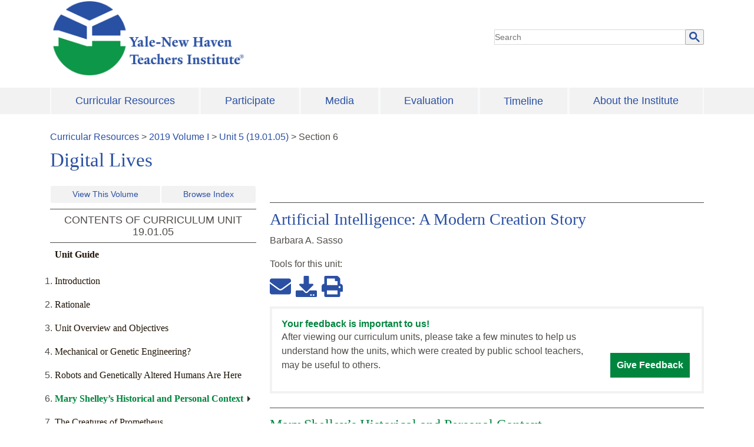

--- FILE ---
content_type: text/html; charset=UTF-8
request_url: https://teachersinstitute.yale.edu/curriculum/units/2019/1/19.01.05/6
body_size: 11846
content:
<!DOCTYPE html><html lang="en"><head><meta charSet="utf-8"/><meta http-equiv="x-ua-compatible" content="ie=edge"/><meta name="viewport" content="width=device-width, initial-scale=1, shrink-to-fit=no"/><meta name="google-site-verification" content="lGG0v5BPSFhC_ZUKwra6WlnQM8h9RCpUCd17WFIDmDI"/><meta name="generator" content="Gatsby 4.25.4"/><meta data-react-helmet="true" itemProp="datePublished" content="2019-09"/><style data-href="/styles.df3406e030fb8f0d5bfa.css" data-identity="gatsby-global-css">.offscreen{height:1px;left:-999px;overflow:hidden;position:absolute;width:1px;z-index:-999}.dropdown-menu{border:none;padding:0;width:100%}.navbar-light .navbar-nav .show>.nav-link{background-color:#2b50a3;color:#fff}.dropdown-divider{margin:0}.dropdown-item{background-color:#f2f2f2;color:#2b50a3;font-size:1.125em;padding:.5rem 1.5rem;text-align:left;white-space:normal}.dropdown-item:hover{background-color:#2b50a3;color:#fff}a.btn-secondary{border:none;border-radius:0!important}.dropdown-toggle:after{content:none!important}.navbar-light .navbar-nav .active>.nav-link,.navbar-light .navbar-nav .nav-link.active,.navbar-light .navbar-nav .nav-link.show,.navbar-light .navbar-nav .show>.nav-link{background-color:#2b50a3;color:#fff}.zone-menu-wrapper{background-color:#f2f2f2}main a{color:#2b50a3;text-decoration:underline}footer a:hover,main a:hover{color:#00356b}h2.br-title a{text-decoration:none}h2.br-title a:hover{color:#2b50a3;text-shadow:1px 0 0 currentColor}.footer-region{padding:0 3%}footer a{color:#2b50a3}footer a:hover{font-weight:400;text-decoration:underline}.footer-region{margin:0 1%}navbar-collapse{background-color:#f2f2f2;display:block}.ynhti-nav{justify-content:space-between;width:100%}.main-menu .dropdown-menu{margin-top:0!important;min-width:14.5rem;padding:0!important;width:auto}.navbar-light .navbar-nav .nav-link:focus{color:#2b50a3}.main-menu .navbar-expand-lg .navbar-nav .nav-link,.main-menu .navbar-expand-lg .navbar-nav a{align-self:center;background-color:#f2f2f2;color:#2b50a3;display:block;font-size:1.125em;padding:.5em 1em;text-align:left;width:100%}.main-menu .navbar-expand-lg .navbar-nav .nav-item:hover>a{background-color:#2b50a3;color:#fff}.main-menu .navbar-expand-lg .navbar-nav a.dropdown-item:last-child{margin:0}.main-menu .navbar-expand-lg .navbar-nav a.dropdown-item{background-color:#2b50a3;color:#fff;margin:4px 0}.main-menu .navbar-expand-lg .navbar-nav .nav-link:hover,.main-menu .navbar-expand-lg .navbar-nav a:hover{background-color:#f2f2f2;color:#2b50a3}.main-menu .nav-item{background-color:#f2f2f2;display:flex;flex-grow:1;margin-left:2px;margin-right:2px}.s-btn{background-color:#f9f9f9;border-radius:0;font-family:YaleNew;font-size:1.125em;padding:.375rem .75rem;text-decoration:none}.s-btn,.s-btn:hover{border-color:#e4e4e4;color:#00853e}.s-btn:hover{background-color:#f2f2f2;text-shadow:none}.btn-secondary{background-color:#f2f2f2;color:#504d49}.gsc-input{max-width:100%;width:350px}.ScrollUpButton__Container{fill:#504d49!important;background-color:#f2f2f2!important;right:100px!important}.form-inline{justify-content:right}html body{color:#504d49;font-family:Helvetica,TheSans;font-size:1em;line-height:24px}.site-branding img{width:334px}main img{max-width:100%}li.sitemap_list{list-style:none}.logolink{display:block}a:focus{outline:auto;outline-color:inherit;outline-style:solid}a.dropdown-item:focus{outline:auto;outline-color:#504d49;outline-style:dotted}h1.page-title,main h1{font-size:2.25em}h1.page-title,main h1,main h2{color:#2b50a3;font-family:YaleNew}main h2{font-size:1.75em;font-weight:500!important;line-height:32px}main h2.alt{color:#00853e;font-family:YaleNew;font-size:1.5em}main h2.tc{font-size:1.125em}main h2.tc,main h3{color:#504d49;font-family:Helvetica,TheSans}main h3{font-size:1em;font-weight:700}main h4{font-size:1.125em}main h4,main h4.tcl{color:#504d49;font-family:YaleNew}main h4.tcl{font-size:1em;font-weight:700}main h4.tcl:hover{color:#2b50a3}main h5{color:#00853e;font-family:TheSans;font-size:.8125em}.table_content_label,h2.tc{border:1px solid #504d49;border-left:none;border-right:none;color:#504d49;display:block;font-family:TheSans;font-size:1.25em;line-height:1.13;margin:10px 0;padding:.5rem 1rem;text-align:center;text-transform:uppercase}h1.volume-title{font-size:2.0625em;margin:.5rem 0}h1.page-not-found{color:#222}.main_content h2.unit-title,h2.guide-title{border-top:1px solid #504d49;margin-top:1em;padding-top:12px}.contact-cell{border-bottom:1px solid #ddd;border-top:1px solid #ddd;padding:1rem 1.5em}p{margin-top:1rem}.block-block{border:1px solid #504d49}.accent h2.block-title{color:#00853e}footer{background-color:#f2f2f2}.resources-menu .ft-menu-list{display:inline-block;width:48%}.footer-menu{margin:1em 0}.footer-menu li{list-style:none}footer label{color:#504d49;font-family:YaleNew;font-size:28px}.gsc-refinementHeader.gsc-refinementhInactive,.gsc-tabHeader.gsc-tabhInactive{color:#666!important}.feedback{border:4px solid #f2f2f2}a{transition:color .2s ease-in-out,background-color .2s ease-in-out,border-bottom .2s ease-in-out,text-shadow .2s ease-in-out}p.fdback{color:#00853e;font-weight:700;line-height:1.3;margin:0}p.fbtext{margin-top:0}div.fbwrap{display:inline-block;margin-right:2%;width:78%}a.givefeedback{word-wrap:break-word;background-color:#00853e;border:1px solid #00853e;color:#fff;display:inline-block;font-weight:700;padding:8px 10px;text-decoration:none;width:auto}@media screen and (max-width:1200px){div.fbwrap{width:100%}}a.givefeedback:hover{background-color:#fff;color:#00853e;text-decoration:none;text-shadow:none}.tr_breadcrumb a{text-decoration:none}.cr_row{clear:both;padding-bottom:1em}.cr_row:not(:last-child){border-bottom:1px solid #aaa6a2}.share_btn{background-color:#fff;border:0;font-size:.75em}.middle-icon{margin:0 8px}.btn-def{background-color:#2b50a3;display:block;font-family:YaleNew;font-size:1.125em;margin-bottom:1rem;max-width:183px;padding:10px 2em;width:100%}.btn-def,.btn-def:hover{color:#fff!important;text-decoration:none}.btn-def:hover{background-color:#286dc0;font-weight:400}.main_content .fa,.main_content .fas{color:#2b50a3}h2.unit-title{color:#2b50a3;font-family:YaleNew;font-size:1.75em}h2.guide-title{color:#00853e;font-size:1.5em}.tc_list,h2.guide-title{font-family:YaleNew;font-weight:400}.tc_list{color:#504d49;font-size:1em;line-height:24px}.tc_list a{color:#504d49;text-decoration:none}.tc_list a:hover{text-decoration:underline}.content-nav-button{margin:1em 0}.backtotop,.content-nav-button a.btn,.next-btn,.prv-btn{background-color:#f2f2f2;border:1px solid #e4e4e4;color:#2b50a3;font-family:YaleNew;text-decoration:none}.backtotop{float:right}#backtotop{cursor:pointer;transition:all .5s ease 0s;-moz-transition:all .5s ease 0s;-webkit-transition:all .5s ease 0s;-o-transition:all .5s ease 0s}.next-btn.disabled,.prv-btn.disabled{background-color:#fff;border:1px solid #e4e4e4;color:#00853e}.next-btn.disabled i,.prv-btn.disabled i{color:#00853e}p.author,p.author_loc,p.author_pdate{margin:0}.table_units{margin-left:-2em}p.tc_author{color:#2b50a3;font-family:YaleNew}p.tc_author:hover{color:#504d49;text-shadow:1px 0 0 currentColor}.guide-title{font-family:YaleNew;font-size:1.125em;font-weight:400}.tc_lists a{color:#504d49;text-decoration:none}.tc_lists a:hover{color:#2b50a3;font-weight:400}.table_author{color:#2b50a3}.volumes-links{display:flex;flex-wrap:wrap;justify-content:space-between;margin-bottom:10px}.volumes-links a{background-color:#f2f2f2;color:#2b50a3;flex-grow:1;margin:0 1px;text-align:center;text-decoration:none}.tc_lists_guide{padding-bottom:1em}.tc_lists_guide a{color:#1f1406;font-family:YaleNew;text-decoration:none}.tc_lists_guide a:hover{color:#00853e;font-weight:400;text-decoration:underline;text-shadow:1px 0 0 currentColor}.tc_active a{color:#00853e;font-weight:700;position:relative}.tc_active a:hover{font-weight:700;text-shadow:none}.tc_active a:after{border-bottom:5px solid transparent;border-left:5px solid #2f2f2f;border-top:5px solid transparent;content:"";display:inline-block;font-size:0;height:0;line-height:0;margin-left:7px;width:0}.next-unit-guide{border-top:1px solid #504d49;margin-top:1.5em;padding:1em 0}.next-unit-guide p.next-guide{font-weight:700;margin:0}.article_author,.article_table_contents_header{font-weight:700}.article_table_contents{border-top:1px solid #504d49;padding:1rem 0}.article_table_contents p{margin:0}blockquote{margin:16px 40px!important}.article-row{border-top:1px solid #504d49;clear:both;padding:1rem 0 3.5em}#siteSearchBox{border:1px solid #009;max-width:400px;min-width:300px;padding:10px;text-align:center}#siteSearchBox h1{font-size:120%}#siteSearch{display:block;min-height:40px}#siteSearchBox hß1,#siteSearchBox p,#siteSearchOptions{margin:0!important;padding:0!important}#siteSearchOptions{display:inline-block;list-style-type:none;max-width:144px;text-align:left}.gsib_b{display:none}.gsc-search-button-v2 svg{fill:#2b50a3!important;height:18px!important;width:18px!important}.gsc-search-button-v2{background-color:#f2f2f2!important;border:1px solid #aaa6a2!important;margin-left:-2px!important;padding:0 6px!important}.gsc-search-box-tools .gsc-search-box .gsc-input{padding-right:0!important}#siteSearch{margin-left:-6px!important;position:relative!important}.gsib_a{padding:0!important}.gsc-control-cse,.gsc-control-cse-en{margin:0!important;padding:0!important}.gsc-control-cse{background-color:transparent!important;border-color:transparent!important}.gsc-input{background:0 0!important}.gsc-resultsbox-visible{text-align:left!important}.main-menu .navbar{margin:.2rem 0;padding:0}a,a:hover{color:#2b50a3}a:hover{text-decoration:underline}@media screen and (min-width:740px){.mobile-nav{display:none}.site-branding img{max-width:100%}.dropdown:hover .dropdown-menu{display:block}}header{position:relative}@media screen and (max-width:740px){.main-menu .navbar-toggler{background-color:#2b50a3;color:#fff}.main-menu .navbar-light .navbar-toggler-icon{background-image:url("data:image/svg+xml;charset=utf8,%3Csvg viewBox='0 0 30 30' xmlns='http://www.w3.org/2000/svg'%3E%3Cpath stroke='rgba(255, 255, 255, 255)' stroke-width='4' stroke-linecap='round' stroke-miterlimit='10' d='M4 7h22M4 15h22M4 23h22'/%3E%3C/svg%3E")!important}.site-branding img{width:200px}.main-menu .navbar{position:unset!important}.main-menu .navbar-toggler{margin-top:1.5em;position:absolute;right:0;top:0}a.givefeedback,div.fbwrap{display:block}}@media screen and (max-width:640px){.resources-menu .ft-menu-list{display:block}.contact-cell{padding:5px 7px}}.cse .gsc-control-cse,.gsc-control-cse{border:0}.gsc-control-cse tbody{border:none}.cse .gsc-control-cse,.gsc-control-cse{padding:0}.gsc-control-cse .gsc-control-wrapper-cse,.gsc-control-cse .gsc-control-wrapper-cse .gsc-table-result{font-family:Mallory,Gill Sans,Gill Sans MT,Calibri,Arial,sans-serif;font-size:1.0625em;font-weight:400}.gsc-result-info-container .gsc-result-info{font-family:Mallory-Medium,Gill Sans,Gill Sans MT,Calibri,Arial,sans-serif;font-size:.875em;font-size:.875rem;font-style:normal;font-weight:400;letter-spacing:1.25px;text-transform:uppercase}.gsc-control-cse .gsc-control-wrapper-cse .gs-result .gs-title,.gsc-control-cse .gsc-control-wrapper-cse .gs-result .gs-title *,.gsc-control-cse .gsc-control-wrapper-cse .gs-spelling{font-family:yale,TimesNewRoman,Times New Roman,Times,Baskerville,Georgia,serif;font-size:1.5em;font-size:1.5rem;line-height:1.2;margin:10px 0}.gsc-wrapper .gs-result .gs-title,.gsc-wrapper .gs-result .gs-title *{color:#00356b!important;text-decoration:none}.gsc-wrapper .gs-result .gs-title:hover,.gsc-wrapper .gs-result .gs-title:hover *{color:#286dc0;text-decoration:underline}.gsc-wrapper .gs-result .gs-snippet,.gsc-wrapper .gs-result .gsc-url-bottom{margin:10px 0}.gsc-table-result,.gsc-thumbnail-inside,.gsc-url-top{padding:0!important}.gsc-table-result tbody{border:none}.gsc-wrapper .gsc-webResult.gsc-result{border-bottom:1px solid #ddd!important;margin:0;padding:15px 0 25px}.gsc-wrapper .gs-result .gs-visibleUrl,.gsc-wrapper .gs-result a.gs-visibleUrl{color:#222}.gsc-wrapper .gsc-results .gsc-cursor-box{margin:10px 0}.gsc-wrapper .gsc-results .gsc-cursor-box .gsc-cursor-page{color:#00356b;font-family:Mallory-Medium,Gill Sans,Gill Sans MT,Calibri,Arial,sans-serif;font-style:normal;font-weight:400;margin-right:10px;text-decoration:none}.gsc-wrapper .gsc-results .gsc-cursor-box .gsc-cursor-current-page{color:#286dc0}.gsc-control-cse .cse .gsc-webResult.gsc-result,.gsc-control-cse .gsc-imageResult-classic,.gsc-control-cse .gsc-imageResult-column,.gsc-control-cse .gsc-webResult.gsc-result{border-left-width:0!important;border-right-width:0!important;border-top-width:0!important}.gsc-control-cse .cse .gs-promotion .gs-snippet a:link,.gsc-control-cse .cse .gs-promotion .gs-snippet a:visited,.gsc-control-cse .cse .gs-promotion a.gs-title:link,.gsc-control-cse .cse .gs-promotion a.gs-title:link *,.gsc-control-cse .cse .gs-promotion a.gs-title:visited,.gsc-control-cse .cse .gs-promotion a.gs-title:visited *,.gsc-control-cse .gs-promotion .gs-snippet a:link,.gsc-control-cse .gs-promotion .gs-snippet a:visited,.gsc-control-cse .gs-promotion a.gs-title:link,.gsc-control-cse .gs-promotion a.gs-title:link *,.gsc-control-cse .gs-promotion a.gs-title:visited,.gsc-control-cse .gs-promotion a.gs-title:visited *{color:#222!important}.gsc-control-cse .gsc-selected-option-container{width:auto!important}.gsc-control-cse .gsc-refinementsArea{border-width:0;margin:0;padding:0}.cse .gsc-webResult.gsc-result.gsc-promotion,.gsc-webResult.gsc-result.gsc-promotion{background-color:#f9f9f9!important;border:1px solid #ddd!important;margin-top:20px!important;padding:30px!important}.search-form.google-cse{margin-bottom:40px}@media only screen and (min-width:980px){.search-form.google-cse{margin-bottom:80px}}.gsc-thumbnail .gs-promotion-image-box,.gsc-thumbnail .gs-web-image-box{margin:12px 12px 0 0}.gsc-thumbnail .gs-promotion-image-box img.gs-promotion-image,.gsc-thumbnail .gs-web-image-box img.gs-image{border:none!important}.page-search .search-form .form-item input{border-color:#ddd}.page-search.calendar{width:auto}.gsc-tabHeader.gsc-tabhInactive{background:0 0!important}.gsc-tabsArea>div{height:29px!important;overflow:visible!important}.gsc-tabHeader.gsc-tabhActive{color:#1a73e8}.gsc-cursor{display:inline-block}iframe{width:100%}.gsc-cursor-page{color:#000;padding:4px 10px;text-decoration:none}.gsc-cursor-page:hover:not(.active){background-color:#ddd;text-decoration:none}div.gsc-cursor-current-page{background-color:#f2f2f2!important;color:#222!important}.gsc-tabHeader.gsc-tabhActive{border-bottom:2px solid #1a73e8;color:#1a73e8!important}.member_names{-webkit-columns:2;column-count:2;list-style-type:none;padding:0}@media screen and (max-width:768px){.member_names{-webkit-columns:1;column-count:1}.navbar-nav>li>div.dropdown-menu{display:none}}.p-indent{padding-left:4em;text-indent:-4em}.copyright a{text-decoration:underline!important}.units table,.units td,.units tr{padding:5px 8px;text-align:left;vertical-align:top}.units table{margin-bottom:10px}table.all-units-table tr td:first-child,table.all-units-table tr td:nth-child(2){width:100px}table.all-units-table,table.all-units-table td,table.all-units-table th{border:1px solid #504d49;vertical-align:top}span.index-heading{font-size:1.2em;font-weight:700}span.index-level-2{display:inline-block;font-style:italic;margin-left:20px}span.index-level-3{display:inline-block;margin-left:40px}span.index-level-4{margin-left:60px}span.index-level-4,span.index-level-5{display:inline-block;font-size:.85em;font-style:italic;font-weight:700}span.index-level-5{margin-left:80px}span.adjusted-hash-link-span{display:inline-block;height:25px;position:relative;visibility:hidden}a.margin-left-100{display:inline-block;margin-left:100px}a.margin-left-80{display:inline-block;margin-left:80px}a.margin-left-60{display:inline-block;margin-left:60px}a.margin-left-40{display:inline-block;margin-left:40px}a.margin-left-20{display:inline-block;margin-left:20px}</style><link rel="preconnect" href="https://www.google-analytics.com"/><link rel="dns-prefetch" href="https://www.google-analytics.com"/><script>
  
  
  if(true) {
    (function(i,s,o,g,r,a,m){i['GoogleAnalyticsObject']=r;i[r]=i[r]||function(){
    (i[r].q=i[r].q||[]).push(arguments)},i[r].l=1*new Date();a=s.createElement(o),
    m=s.getElementsByTagName(o)[0];a.async=1;a.src=g;m.parentNode.insertBefore(a,m)
    })(window,document,'script','https://www.google-analytics.com/analytics.js','ga');
  }
  if (typeof ga === "function") {
    ga('create', 'UA-8762042-2', 'auto', {});
      
      
      
      
      
      }</script><link rel="preconnect" href="https://www.googletagmanager.com"/><link rel="dns-prefetch" href="https://www.googletagmanager.com"/><title data-react-helmet="true">19.01.05: Artificial Intelligence: A Modern Creation Story</title><link rel="stylesheet" href="https://stackpath.bootstrapcdn.com/bootstrap/4.3.1/css/bootstrap.min.css" integrity="sha384-ggOyR0iXCbMQv3Xipma34MD+dH/1fQ784/j6cY/iJTQUOhcWr7x9JvoRxT2MZw1T" crossorigin="anonymous"/></head><body><noscript id="gatsby-noscript">This app works best with JavaScript enabled.</noscript><div id="___gatsby"><div style="outline:none" tabindex="-1" id="gatsby-focus-wrapper"><div><div class="container"><a class="sr-only sr-only-focusable" href="#content">Skip to main content</a></div><header class="container"><div class="row"><div class="site-branding col-md-8"><div class="mb-3"><a class="logolink" href="/"><h1 class="offscreen">The Yale-New Haven Teachers Institute</h1><img src="/static/NHTI-logo-0cc243d0389674a22b77d3311e723ed7.png" title="Yale New Haven Teacher Institute" alt="Yale New Haven Teacher Institute"/></a></div></div><div class="search-block col-md-4 my-auto"><span class="d-sm-inline-block" id="siteSearch"><script>window.onload = function(){
          document.getElementById('gsc-i-id1').placeholder = 'Search';};</script><script async src="https://cse.google.com/cse.js?cx=014177378021644155909:u_pjrcixyzi"></script><div class="gcse-searchbox-only" data-resultsUrl="/search-results" data-newWindow="false" data-queryParameterName="q"></div></span></div></div></header><div class="zone-menu-wrapper"><div class="container main-menu"><nav class="navbar navbar-expand-lg navbar-light bg-light"><button aria-label="Toggle navigation" type="button" class="navbar-toggler"><span class="navbar-toggler-icon"></span></button><div class="collapse navbar-collapse"><ul class="ml-auto ynhti-nav navbar-nav"><li class="dropdown nav-item"><a href="/curriculum" style="text-align:center" aria-haspopup="true" aria-expanded="false" class="dropdown-toggle btn btn-secondary">Curricular Resources</a><div tabindex="-1" role="menu" aria-hidden="true" class="dropdown-menu"><a href="/curriculum/indexes/" tabindex="0" role="menuitem" class="dropdown-item">View Topical Index of Units</a><a href="/curriculum/units/" tabindex="0" role="menuitem" class="dropdown-item">View List of Volumes by Year</a><a href="/curriculum/referencelists" tabindex="0" role="menuitem" class="dropdown-item">Reference Lists</a></div></li><li class="dropdown nav-item"><a href="/participate" style="text-align:center" aria-haspopup="true" aria-expanded="false" class="dropdown-toggle btn btn-secondary">Participate</a><div tabindex="-1" role="menu" aria-hidden="true" class="dropdown-menu"><a href="/pdfs/seminars/2026/2026-open-house.pdf" target="_blank" tabindex="0" role="menuitem" class="dropdown-item">Program Description</a><a href="/participate/2026/seminars" tabindex="0" role="menuitem" class="dropdown-item">Seminars</a><a href="/participate/program-calendar" tabindex="0" role="menuitem" class="dropdown-item">Calendar</a><a href="/participate/2026/2026-open-house" tabindex="0" role="menuitem" class="dropdown-item">Open House</a><a href="/participate/lecture-series" tabindex="0" role="menuitem" class="dropdown-item">Lecture Series</a><a href="/participate/teacher-leadership" tabindex="0" role="menuitem" class="dropdown-item">Teacher Leaders</a><a href="/participate/schools-we-serve" tabindex="0" role="menuitem" class="dropdown-item">Schools</a><a href="/pdfs/seminars/2024/2024-FAQ.pdf" target="_blank" tabindex="0" role="menuitem" class="dropdown-item">FAQs</a></div></li><li class="dropdown nav-item"><a href="/media" style="text-align:center" aria-haspopup="true" aria-expanded="false" class="dropdown-toggle btn btn-secondary">Media</a><div tabindex="-1" role="menu" aria-hidden="true" class="dropdown-menu"><a href="/media/feature-story/2" tabindex="0" role="menuitem" class="dropdown-item">News</a><a href="/media/gallery/year" tabindex="0" role="menuitem" class="dropdown-item">Photos</a></div></li><li class="dropdown nav-item"><a href="/brochures/evaluation" style="text-align:center" aria-haspopup="true" aria-expanded="false" class="dropdown-toggle btn btn-secondary">Evaluation</a></li><li class="nav-item"><a href="/timeline" style="text-align:center" class="nav-link">Timeline</a></li><li class="dropdown nav-item"><a href="/about" style="text-align:center" aria-haspopup="true" aria-expanded="false" class="dropdown-toggle btn btn-secondary">About the Institute</a><div tabindex="-1" role="menu" aria-hidden="true" class="dropdown-menu dropdown-menu-right"><a href="/about/policies-structure-procedures" tabindex="0" role="menuitem" class="dropdown-item">Policies, Structure, and Procedures</a><a href="/brochures/A9.html" tabindex="0" role="menuitem" class="dropdown-item">Awards and Recognition</a><a href="/about/advisory" tabindex="0" role="menuitem" class="dropdown-item">University Advisory Council</a><a href="/about/staff" tabindex="0" role="menuitem" class="dropdown-item">Staff</a><a href="/about/archives" tabindex="0" role="menuitem" class="dropdown-item">Archives</a><a href="/comments.html" tabindex="0" role="menuitem" class="dropdown-item">Contact Us</a></div></li></ul></div></nav></div></div><div tabindex="-1" class="container py-3" id="content"><main><div class="region-content units"><div class="tr_breadcrumb mt-2"><span><a href="/curriculum/">Curricular Resources</a></span> &gt; <span><a href="/curriculum/units/2019/1">2019<!-- --> Volume <!-- -->I</a></span> &gt; <span><span><a href="/curriculum/units/2019/1/19.01.05.x.html/">Unit <!-- -->5<!-- --> (<!-- -->19.01.05<!-- -->)</a></span> &gt; <span>Section <!-- -->6</span></span></div><h1 class="volume-title">Digital Lives</h1><aside><div class="row"><div class="col-sm-4 mt-3 tc_aside"><div><div class="volumes-links"><a class="btn-sm" role="button" aria-pressed="true" href="/curriculum/units/2019/1">View This Volume</a><a class="btn-sm" role="button" aria-pressed="true" href="/curriculum/indexes/">Browse Index</a></div><h2 class="tc">CONTENTS OF CURRICULUM UNIT <!-- -->19.01.05</h2><div class="inner-table-content"><ol class="table_units"><h3 class="tc_lists_guide "><a href="/curriculum/guides/2019/1/19.01.05.x.html">Unit Guide</a></h3><li class="tc_lists_guide "><a href="/curriculum/units/2019/1/19.01.05.x.html">Introduction</a></li><li class="tc_lists_guide "><a href="/curriculum/units/2019/1/19.01.05/2">Rationale</a></li><li class="tc_lists_guide "><a href="/curriculum/units/2019/1/19.01.05/3">Unit Overview and Objectives</a></li><li class="tc_lists_guide "><a href="/curriculum/units/2019/1/19.01.05/4">Mechanical or Genetic Engineering?</a></li><li class="tc_lists_guide "><a href="/curriculum/units/2019/1/19.01.05/5">Robots and Genetically Altered Humans Are Here</a></li><li class="tc_lists_guide tc_active"><a aria-current="page" class="" href="/curriculum/units/2019/1/19.01.05/6">Mary Shelley’s Historical and Personal Context</a></li><li class="tc_lists_guide "><a href="/curriculum/units/2019/1/19.01.05/7">The Creatures of Prometheus</a></li><li class="tc_lists_guide "><a href="/curriculum/units/2019/1/19.01.05/8">Reading and Discussing Frankenstein </a></li><li class="tc_lists_guide "><a href="/curriculum/units/2019/1/19.01.05/9">The Incomprehensible Machine – Gender and Race in Frankenstein </a></li><li class="tc_lists_guide "><a href="/curriculum/units/2019/1/19.01.05/10">Hatred, Empathy, and What It Is to Be Human</a></li><li class="tc_lists_guide "><a href="/curriculum/units/2019/1/19.01.05/11">The Uncanny Valley – Humanoid Entities in Film and Fiction</a></li><li class="tc_lists_guide "><a href="/curriculum/units/2019/1/19.01.05/12">A Dream Vision of You in Your Future World</a></li><li class="tc_lists_guide "><a href="/curriculum/units/2019/1/19.01.05/13">References and Resources for Students and Teachers</a></li><li class="tc_lists_guide "><a href="/curriculum/units/2019/1/19.01.05/14">Appendix: Implementing District and Common Core Standards</a></li><li class="tc_lists_guide "><a href="/curriculum/units/2019/1/19.01.05/15">Other References</a></li><li class="tc_lists_guide "><a href="/curriculum/units/2019/1/19.01.05/16">Notes</a></li></ol></div></div></div><div class="col-sm-8 mt-3 main_content pl-2"><div class="unit-row"><h2 class="unit-title">Artificial Intelligence: A Modern Creation Story</h2><p class="unit-author">Barbara A. Sasso</p><div class="main_content"><span>Tools for this <!-- -->unit<!-- -->:</span><p class="my-2 mb-3"><a href="mailto:?subject=Yale-New Haven Teacher Institute http://teachersinstitute.yale.edu/curriculum/units/2019/1/19.01.05/6" class="share_btn" alt="share email link" title="share email link"><svg stroke="currentColor" fill="currentColor" stroke-width="0" viewBox="0 0 512 512" style="color:#2B50A3" height="3em" width="3em" xmlns="http://www.w3.org/2000/svg"><path d="M502.3 190.8c3.9-3.1 9.7-.2 9.7 4.7V400c0 26.5-21.5 48-48 48H48c-26.5 0-48-21.5-48-48V195.6c0-5 5.7-7.8 9.7-4.7 22.4 17.4 52.1 39.5 154.1 113.6 21.1 15.4 56.7 47.8 92.2 47.6 35.7.3 72-32.8 92.3-47.6 102-74.1 131.6-96.3 154-113.7zM256 320c23.2.4 56.6-29.2 73.4-41.4 132.7-96.3 142.8-104.7 173.4-128.7 5.8-4.5 9.2-11.5 9.2-18.9v-19c0-26.5-21.5-48-48-48H48C21.5 64 0 85.5 0 112v19c0 7.4 3.4 14.3 9.2 18.9 30.6 23.9 40.7 32.4 173.4 128.7 16.8 12.2 50.2 41.8 73.4 41.4z"></path></svg></a><a href="/curriculum/units/files/19.01.05.pdf" download="" class="dl_pdf middle-icon share_btn" alt="download entire guide pdf" title="download pdf" id="download-pdf"><svg stroke="currentColor" fill="currentColor" stroke-width="0" viewBox="0 0 512 512" style="color:#2B50A3" height="3em" width="3em" xmlns="http://www.w3.org/2000/svg"><path d="M216 0h80c13.3 0 24 10.7 24 24v168h87.7c17.8 0 26.7 21.5 14.1 34.1L269.7 378.3c-7.5 7.5-19.8 7.5-27.3 0L90.1 226.1c-12.6-12.6-3.7-34.1 14.1-34.1H192V24c0-13.3 10.7-24 24-24zm296 376v112c0 13.3-10.7 24-24 24H24c-13.3 0-24-10.7-24-24V376c0-13.3 10.7-24 24-24h146.7l49 49c20.1 20.1 52.5 20.1 72.6 0l49-49H488c13.3 0 24 10.7 24 24zm-124 88c0-11-9-20-20-20s-20 9-20 20 9 20 20 20 20-9 20-20zm64 0c0-11-9-20-20-20s-20 9-20 20 9 20 20 20 20-9 20-20z"></path></svg></a><a href="/curriculum/units/files/19.01.05.pdf" class="share_btn print_pdf" alt="print pdf version" title="print pdf version" id="print-pdf" taret="_blank"><svg stroke="currentColor" fill="currentColor" stroke-width="0" viewBox="0 0 512 512" style="color:#2B50A3" height="3em" width="3em" xmlns="http://www.w3.org/2000/svg"><path d="M448 192V77.25c0-8.49-3.37-16.62-9.37-22.63L393.37 9.37c-6-6-14.14-9.37-22.63-9.37H96C78.33 0 64 14.33 64 32v160c-35.35 0-64 28.65-64 64v112c0 8.84 7.16 16 16 16h48v96c0 17.67 14.33 32 32 32h320c17.67 0 32-14.33 32-32v-96h48c8.84 0 16-7.16 16-16V256c0-35.35-28.65-64-64-64zm-64 256H128v-96h256v96zm0-224H128V64h192v48c0 8.84 7.16 16 16 16h48v96zm48 72c-13.25 0-24-10.75-24-24 0-13.26 10.75-24 24-24s24 10.74 24 24c0 13.25-10.75 24-24 24z"></path></svg></a></p></div><div class="p-3 feedback"><div class="fbwrap"><p class="fdback">Your feedback is important to us!</p><p>After viewing our curriculum units, please take a few minutes to help us understand how the units, which were created by public school teachers, may be useful to others.</p></div><a class="givefeedback" href="https://yalesurvey.ca1.qualtrics.com/jfe/form/SV_82laE4orr3rVY0J?UnitID=19.01.05" target="_blank">Give Feedback</a></div><h2 class="guide-title">Mary Shelley&rsquo;s Historical and Personal Context</h2><div><p>Mary Shelley&rsquo;s famous novel is fully-titled: <em>Frankenstein</em>: <em>A Modern Prometheus. </em>Her novel was published in January of 1818, after experiencing the loss of one child with the poet Percy Bysshe Shelley, the suicide of her half-sister, Fanny, and the suicide of Percy Shelley&rsquo;s wife, Harriet. In the coming two years, Mary Shelley would lose two more children. In October of 1818, Percy Shelley would begin a verse play called <em>Prometheus Unbound, </em>which envisions a race of humans finally free of the bonds of the gods, empowered by love and community. <em>&nbsp;</em></p>
<p>The story of the writing of the novel <em>Frankenstein </em>is a story in itself.&nbsp; In 1816, Mary Godwin, then nineteen years old, was the mistress of Percy Shelley. They went to Geneva with her half-sister Claire Clairmont and the poet, Lord Byron. Claire was pregnant with Byron&rsquo;s child, Ada. In June, Byron suggested that everyone write a ghost story.</p>
<p>Mary had met Percy Shelley because he was drawn to the Enlightenment political theories of her father, William Godwin, which expounded the advancement of humanity by abolishing economic and political restrains, such as the aristocracy, religion, government, and marriage. Mary&rsquo;s mother, Mary Wollstonecraft, published <em>A Vindication for the Rights of Men </em>(1790) preceding Thomas Paine&rsquo;s text, <em>The Rights of Man</em>, and <em>A Vindication for the Rights of Women</em> (1792). Both Mary Wollstonecraft and William Godwin were abolitionists and supported the French Revolution&rsquo;s declarations of human rights, including the abolition of slavery. Before marrying Godwin, Wollstonecraft barely escaped imprisonment in France during the Reign of Terror. She returned to England and married him after becoming pregnant with Mary, and died days after giving birth to her in 1797, a common tragedy before the advent of antibiotics.</p>
<p>There is an apocryphal story that Mary, at sixteen, became pregnant during a tryst with Shelley on her mother&rsquo;s grave. When it came to his daughter&rsquo;s entanglement with Percy Shelley, William Godwin lost his free-thinking moral compass, and both Mary and Percy left England in 1814. They passed through post-Revolutionary France, and witnessed the desolation the war had on the peasants. But both held fast to the beliefs espoused by William Godwin and Mary Wollstonecraft in the freedom and equality of all people.&nbsp;</p>
<p>In a strange footnote, Ada Byron, Mary Shelley&rsquo;s niece, would become renowned for an addendum she wrote in 1843 on a memoir about an &ldquo;analytical engine&rdquo; created by inventor Charles Babbage. Ada&rsquo;s mother Claire insisted she be educated only in math and science, to avoid the passions of her father. She proved to be a prot&eacute;g&eacute;e. Her notes reveal her genius in understanding the potential power of a machine to think. Turing references her work, and credits her as a founder of scientific computing.</p>
<p>Why does any of this Romantic drama matter? Novels, like robots, are creatures endowed by the experiences and imaginations of their creators. Consider the losses she experienced, and the desire all of us have, to extend and perfect human life. Consider the revolutionary fervor of her times, as technological advancements of the Industrial Revolution were changing how people saw themselves, and expanded the ideals of personal freedoms for all humans. As they read about her life, students will discuss how Shelley&rsquo;s experiences permeate <em>Frankenstein.</em> Shelley&rsquo;s novel is an incredibly insightful warning about what might go wrong when human passions overcome human reason, and when our ideals ignore our human flaws.</p>
<p>When we are looking ahead to our own future creations, we must assess the values we hold that will shape our designs. Will our future creations be used for war, for peace, for the vanity of the wealthy, to sate our desires, or to promote equality? What do we want of them? What will we think of ourselves in comparison to them? Will our superior creations tire of us and eliminate us? Will they confront an existential crisis of their own and eliminate themselves? Will we allow ourselves to be governed by machines? Who will control them?</p>
<p>This thought experiment begins, as many human truths do, in myth.</p></div><div class="content-nav-button"><a class="btn prv-btn mr-2 px-4 btn-sm " role="button" aria-disabled="true" href="/curriculum/units/2019/1/19.01.05/5"><svg stroke="currentColor" fill="currentColor" stroke-width="0" viewBox="0 0 448 512" height="1em" width="1em" xmlns="http://www.w3.org/2000/svg"><path d="M257.5 445.1l-22.2 22.2c-9.4 9.4-24.6 9.4-33.9 0L7 273c-9.4-9.4-9.4-24.6 0-33.9L201.4 44.7c9.4-9.4 24.6-9.4 33.9 0l22.2 22.2c9.5 9.5 9.3 25-.4 34.3L136.6 216H424c13.3 0 24 10.7 24 24v32c0 13.3-10.7 24-24 24H136.6l120.5 114.8c9.8 9.3 10 24.8.4 34.3z"></path></svg> Previous<!-- --> </a><a class="btn px-4 next-btn btn-sm ml-2  " role="button" aria-pressed="true" href="/curriculum/units/2019/1/19.01.05/7">Next <svg stroke="currentColor" fill="currentColor" stroke-width="0" viewBox="0 0 448 512" height="1em" width="1em" xmlns="http://www.w3.org/2000/svg"><path d="M190.5 66.9l22.2-22.2c9.4-9.4 24.6-9.4 33.9 0L441 239c9.4 9.4 9.4 24.6 0 33.9L246.6 467.3c-9.4 9.4-24.6 9.4-33.9 0l-22.2-22.2c-9.5-9.5-9.3-25 .4-34.3L311.4 296H24c-13.3 0-24-10.7-24-24v-32c0-13.3 10.7-24 24-24h287.4L190.9 101.2c-9.8-9.3-10-24.8-.4-34.3z"></path></svg></a><a href="#" id="backtotop" class="px-4 backtotop btn-sm ml-2" role="button" aria-pressed="true">Back to Top <svg stroke="currentColor" fill="currentColor" stroke-width="0" viewBox="0 0 448 512" height="1em" width="1em" xmlns="http://www.w3.org/2000/svg"><path d="M34.9 289.5l-22.2-22.2c-9.4-9.4-9.4-24.6 0-33.9L207 39c9.4-9.4 24.6-9.4 33.9 0l194.3 194.3c9.4 9.4 9.4 24.6 0 33.9L413 289.4c-9.5 9.5-25 9.3-34.3-.4L264 168.6V456c0 13.3-10.7 24-24 24h-32c-13.3 0-24-10.7-24-24V168.6L69.2 289.1c-9.3 9.8-24.8 10-34.3.4z"></path></svg></a></div></div></div></div></aside></div></main></div><footer class="mt-3"><div class="container footer-inner"><div class="footer-region container p-4 mt-2"><div class="row"><div class="col-sm-5 .footer-menu-block mb-3"><label>Resources</label><div class="footer-menu resources-menu"><div class="ft-menu-list"><a href="/curriculum">Curricular Resources</a></div><div class="ft-menu-list"><a href="/timeline">Timeline</a></div><div class="ft-menu-list"><a href="/participate">Participate</a></div><div class="ft-menu-list"><a href="/about">About the Institute</a></div><div class="ft-menu-list"><a href="/brochures/evaluation">Evaluation</a></div><div class="ft-menu-list"><a href="/map.x.html">Site Map</a></div></div></div><div class="col-sm-5 .footer-menu-block"><label>Feedback</label><div class="footer-menu"><div class="ft-menu-list"><a href="https://yalesurvey.ca1.qualtrics.com/jfe/form/SV_2lYNllUbWwcheuh">Guestbook</a></div><div class="ft-menu-list"><a href="/comments.html">Contact Us</a></div></div></div></div><p class="copyright"><a target="_blank" href="https://usability.yale.edu/web-accessibility/accessibility-yale">Accessibility at Yale</a> <!-- -->· <a href="/terms.html">Terms of Use</a> ©<!-- --> <!-- -->2026<!-- -->, Yale-New Haven Teachers Institute, Yale University, All Rights Reserved<br/>Yale-New Haven Teachers Institute®, Yale National Initiative®, On Common Ground®, and League of Teachers Institutes® are registered trademarks of Yale University.</p></div></div></footer><div><aside role="button" aria-label="Scroll to top of page" tabindex="-1" data-testid="react-scroll-up-button" style="background-color:rgb(87, 86, 86);height:30px;position:fixed;bottom:20px;width:30px;-webkit-transition:all 0.5s ease-in-out;transition:all 0.5s ease-in-out;transition-property:opacity, right;cursor:pointer;opacity:0;right:-75px;z-index:1000;fill:#292929;padding-bottom:1px;padding-left:1px;padding-right:1px" class="ScrollUpButton__Container "><svg viewBox="0 0 28 28" version="1.1" xmlns="http://www.w3.org/2000/svg" x="0" y="0" xml:space="preserve"><path d="M26.297 20.797l-2.594 2.578c-0.391 0.391-1.016 0.391-1.406 0l-8.297-8.297-8.297 8.297c-0.391 0.391-1.016 0.391-1.406 0l-2.594-2.578c-0.391-0.391-0.391-1.031 0-1.422l11.594-11.578c0.391-0.391 1.016-0.391 1.406 0l11.594 11.578c0.391 0.391 0.391 1.031 0 1.422z"></path></svg></aside></div></div></div><div id="gatsby-announcer" style="position:absolute;top:0;width:1px;height:1px;padding:0;overflow:hidden;clip:rect(0, 0, 0, 0);white-space:nowrap;border:0" aria-live="assertive" aria-atomic="true"></div></div><script async="" src="https://www.googletagmanager.com/gtag/js?id=G-3WM0LS39GW"></script><script>
      
      
      if(true) {
        window.dataLayer = window.dataLayer || [];
        function gtag(){window.dataLayer && window.dataLayer.push(arguments);}
        gtag('js', new Date());

        gtag('config', 'G-3WM0LS39GW', {"send_page_view":false});
      }
      </script><script id="gatsby-script-loader">/*<![CDATA[*/window.pagePath="/curriculum/units/2019/1/19.01.05/6";window.___webpackCompilationHash="78e2d2e0dc9c16b2b606";/*]]>*/</script><script id="gatsby-chunk-mapping">/*<![CDATA[*/window.___chunkMapping={"polyfill":["/polyfill-797e2d9c5a413e6086ab.js"],"app":["/app-56c4aa2ad9dcae7a04d5.js"],"component---src-pages-404-js":["/component---src-pages-404-js-60799ed9280b27632658.js"],"component---src-pages-about-advisory-js":["/component---src-pages-about-advisory-js-31570df5d0b9993e3a42.js"],"component---src-pages-about-archives-index-js":["/component---src-pages-about-archives-index-js-9e8ece37d7f71bdd39ec.js"],"component---src-pages-about-index-js":["/component---src-pages-about-index-js-1a5e970223ab34abbccd.js"],"component---src-pages-about-staff-js":["/component---src-pages-about-staff-js-e9b49a816b2496c424cb.js"],"component---src-pages-brochures-evaluation-js":["/component---src-pages-brochures-evaluation-js-d39be14c48366d09eda5.js"],"component---src-pages-brochures-index-js":["/component---src-pages-brochures-index-js-bc907800560c3ed1b815.js"],"component---src-pages-brochures-nationdemonstrationpj-js":["/component---src-pages-brochures-nationdemonstrationpj-js-acd7666d96605307cce1.js"],"component---src-pages-brochures-new-haven-program-js":["/component---src-pages-brochures-new-haven-program-js-2b1244c490a7ed824778.js"],"component---src-pages-curriculum-index-js":["/component---src-pages-curriculum-index-js-d98e1c2f22caa01d8ca0.js"],"component---src-pages-curriculum-referencelists-js":["/component---src-pages-curriculum-referencelists-js-0b043e860d5ba343a22c.js"],"component---src-pages-curriculum-units-index-js":["/component---src-pages-curriculum-units-index-js-5da1a8324af3249f93aa.js"],"component---src-pages-event-proceedings-conferences-js":["/component---src-pages-event-proceedings-conferences-js-f618f74ca8eac6d437a4.js"],"component---src-pages-event-proceedings-endowment-js":["/component---src-pages-event-proceedings-endowment-js-0f7212bb81caca916147.js"],"component---src-pages-event-proceedings-index-js":["/component---src-pages-event-proceedings-index-js-dff364386c03a30b81aa.js"],"component---src-pages-event-proceedings-news-conferences-js":["/component---src-pages-event-proceedings-news-conferences-js-2b9f8d7c32fce26798e6.js"],"component---src-pages-index-js":["/component---src-pages-index-js-92653381dfbd4c6ed0a7.js"],"component---src-pages-media-feature-story-1-js":["/component---src-pages-media-feature-story-1-js-bfffc391a0eac44bf789.js"],"component---src-pages-media-feature-story-2-js":["/component---src-pages-media-feature-story-2-js-d405b63b0e9ea3aa073b.js"],"component---src-pages-media-gallery-year-js":["/component---src-pages-media-gallery-year-js-54a8c43997e5c4ccaad8.js"],"component---src-pages-media-index-js":["/component---src-pages-media-index-js-9439d8f0867c20d6134c.js"],"component---src-pages-participate-2025-seminar-descriptions-1-js":["/component---src-pages-participate-2025-seminar-descriptions-1-js-2b3ba388f4034e8302ff.js"],"component---src-pages-participate-2025-seminar-descriptions-2-js":["/component---src-pages-participate-2025-seminar-descriptions-2-js-46c57fcb9db0f4604c01.js"],"component---src-pages-participate-2025-seminars-js":["/component---src-pages-participate-2025-seminars-js-68fa9c90c4d19ea2ce1d.js"],"component---src-pages-participate-2026-2026-open-house-js":["/component---src-pages-participate-2026-2026-open-house-js-aad5c1aae9c41c67b153.js"],"component---src-pages-participate-2026-seminar-descriptions-deb-vargas-js":["/component---src-pages-participate-2026-seminar-descriptions-deb-vargas-js-40d9813494110cfc7ad6.js"],"component---src-pages-participate-2026-seminar-descriptions-liza-comita-js":["/component---src-pages-participate-2026-seminar-descriptions-liza-comita-js-65f1840ef9f3fb73e15c.js"],"component---src-pages-participate-2026-seminar-descriptions-paola-bertucci-js":["/component---src-pages-participate-2026-seminar-descriptions-paola-bertucci-js-8a4254de519cdd77ce3b.js"],"component---src-pages-participate-2026-seminar-descriptions-peter-raymond-js":["/component---src-pages-participate-2026-seminar-descriptions-peter-raymond-js-9d531468b32c4a66f7d7.js"],"component---src-pages-participate-2026-seminars-js":["/component---src-pages-participate-2026-seminars-js-3231820c37bc6207fd5c.js"],"component---src-pages-participate-index-js":["/component---src-pages-participate-index-js-2613d848f5cac9b38620.js"],"component---src-pages-participate-lecture-series-js":["/component---src-pages-participate-lecture-series-js-afe5bfe824b05aba398b.js"],"component---src-pages-participate-program-calendar-js":["/component---src-pages-participate-program-calendar-js-adeeb1528006a1ca6e1f.js"],"component---src-pages-participate-schools-we-serve-js":["/component---src-pages-participate-schools-we-serve-js-3a3c277144c044ab4c96.js"],"component---src-pages-participate-teacher-leadership-js":["/component---src-pages-participate-teacher-leadership-js-0c6f1fb70961de083a68.js"],"component---src-pages-pubs-books-js":["/component---src-pages-pubs-books-js-baa72702f712cfca8d55.js"],"component---src-pages-pubs-index-js":["/component---src-pages-pubs-index-js-bba53ec479fa2e92c72f.js"],"component---src-pages-pubs-periodical-js":["/component---src-pages-pubs-periodical-js-ff631f7aa3a986c97792.js"],"component---src-pages-search-results-js":["/component---src-pages-search-results-js-2bd128d32214528aaaaa.js"],"component---src-pages-timeline-index-js":["/component---src-pages-timeline-index-js-61a1b48819740fd2589f.js"],"component---src-templates-page-index-js":["/component---src-templates-page-index-js-fbe496ab5269f9082a2e.js"],"component---src-templates-units-index-js":["/component---src-templates-units-index-js-cde4d2f97feaeac07504.js"],"component---src-templates-volume-index-js":["/component---src-templates-volume-index-js-f54d2257241163622b8b.js"],"component---src-templates-year-guide-index-js":["/component---src-templates-year-guide-index-js-1348da5fb6de912ce2b7.js"]};/*]]>*/</script><script src="/polyfill-797e2d9c5a413e6086ab.js" nomodule=""></script><script src="/app-56c4aa2ad9dcae7a04d5.js" async=""></script><script src="/framework-a24b9038ea020549baa8.js" async=""></script><script src="/webpack-runtime-e931c3b7b3859e215af3.js" async=""></script></body></html>

--- FILE ---
content_type: application/javascript; charset=UTF-8
request_url: https://teachersinstitute.yale.edu/commons-7232c5594713df133177.js
body_size: 35021
content:
/*! For license information please see commons-7232c5594713df133177.js.LICENSE.txt */
(self.webpackChunkteachers_institute=self.webpackChunkteachers_institute||[]).push([[9351],{197:function(e,t,n){"use strict";t.__esModule=!0;var r=n(7294),o=(a(r),a(n(5697))),i=a(n(6687));a(n(2473));function a(e){return e&&e.__esModule?e:{default:e}}function s(e,t){if(!(e instanceof t))throw new TypeError("Cannot call a class as a function")}function c(e,t){if(!e)throw new ReferenceError("this hasn't been initialised - super() hasn't been called");return!t||"object"!=typeof t&&"function"!=typeof t?e:t}function l(e,t){if("function"!=typeof t&&null!==t)throw new TypeError("Super expression must either be null or a function, not "+typeof t);e.prototype=Object.create(t&&t.prototype,{constructor:{value:e,enumerable:!1,writable:!0,configurable:!0}}),t&&(Object.setPrototypeOf?Object.setPrototypeOf(e,t):e.__proto__=t)}var u=1073741823;function p(e){var t=[];return{on:function(e){t.push(e)},off:function(e){t=t.filter((function(t){return t!==e}))},get:function(){return e},set:function(n,r){e=n,t.forEach((function(t){return t(e,r)}))}}}t.default=function(e,t){var n,a,f="__create-react-context-"+(0,i.default)()+"__",d=function(e){function n(){var t,r;s(this,n);for(var o=arguments.length,i=Array(o),a=0;a<o;a++)i[a]=arguments[a];return t=r=c(this,e.call.apply(e,[this].concat(i))),r.emitter=p(r.props.value),c(r,t)}return l(n,e),n.prototype.getChildContext=function(){var e;return(e={})[f]=this.emitter,e},n.prototype.componentWillReceiveProps=function(e){if(this.props.value!==e.value){var n=this.props.value,r=e.value,o=void 0;((i=n)===(a=r)?0!==i||1/i==1/a:i!=i&&a!=a)?o=0:(o="function"==typeof t?t(n,r):u,0!==(o|=0)&&this.emitter.set(e.value,o))}var i,a},n.prototype.render=function(){return this.props.children},n}(r.Component);d.childContextTypes=((n={})[f]=o.default.object.isRequired,n);var h=function(t){function n(){var e,r;s(this,n);for(var o=arguments.length,i=Array(o),a=0;a<o;a++)i[a]=arguments[a];return e=r=c(this,t.call.apply(t,[this].concat(i))),r.state={value:r.getValue()},r.onUpdate=function(e,t){0!=((0|r.observedBits)&t)&&r.setState({value:r.getValue()})},c(r,e)}return l(n,t),n.prototype.componentWillReceiveProps=function(e){var t=e.observedBits;this.observedBits=null==t?u:t},n.prototype.componentDidMount=function(){this.context[f]&&this.context[f].on(this.onUpdate);var e=this.props.observedBits;this.observedBits=null==e?u:e},n.prototype.componentWillUnmount=function(){this.context[f]&&this.context[f].off(this.onUpdate)},n.prototype.getValue=function(){return this.context[f]?this.context[f].get():e},n.prototype.render=function(){return(e=this.props.children,Array.isArray(e)?e[0]:e)(this.state.value);var e},n}(r.Component);return h.contextTypes=((a={})[f]=o.default.object,a),{Provider:d,Consumer:h}},e.exports=t.default},1635:function(e,t,n){"use strict";t.__esModule=!0;var r=i(n(7294)),o=i(n(197));function i(e){return e&&e.__esModule?e:{default:e}}t.default=r.default.createContext||o.default,e.exports=t.default},1096:function(e,t,n){"use strict";var r=n(5568),o=n(8463),i=o(r("String.prototype.indexOf"));e.exports=function(e,t){var n=r(e,!!t);return"function"==typeof n&&i(e,".prototype.")>-1?o(n):n}},8463:function(e,t,n){"use strict";var r=n(9579),o=n(5568),i=o("%Function.prototype.apply%"),a=o("%Function.prototype.call%"),s=o("%Reflect.apply%",!0)||r.call(a,i),c=o("%Object.getOwnPropertyDescriptor%",!0),l=o("%Object.defineProperty%",!0),u=o("%Math.max%");if(l)try{l({},"a",{value:1})}catch(f){l=null}e.exports=function(e){var t=s(r,a,arguments);if(c&&l){var n=c(t,"length");n.configurable&&l(t,"length",{value:1+u(0,e.length-(arguments.length-1))})}return t};var p=function(){return s(r,i,arguments)};l?l(e.exports,"apply",{value:p}):e.exports.apply=p},5900:function(e,t){var n;!function(){"use strict";var r={}.hasOwnProperty;function o(){for(var e=[],t=0;t<arguments.length;t++){var n=arguments[t];if(n){var i=typeof n;if("string"===i||"number"===i)e.push(n);else if(Array.isArray(n)){if(n.length){var a=o.apply(null,n);a&&e.push(a)}}else if("object"===i){if(n.toString!==Object.prototype.toString&&!n.toString.toString().includes("[native code]")){e.push(n.toString());continue}for(var s in n)r.call(n,s)&&n[s]&&e.push(s)}}}return e.join(" ")}e.exports?(o.default=o,e.exports=o):void 0===(n=function(){return o}.apply(t,[]))||(e.exports=n)}()},163:function(e,t,n){"use strict";var r=n(3513),o="function"==typeof Symbol&&"symbol"==typeof Symbol("foo"),i=Object.prototype.toString,a=Array.prototype.concat,s=Object.defineProperty,c=n(5247)(),l=s&&c,u=function(e,t,n,r){var o;(!(t in e)||"function"==typeof(o=r)&&"[object Function]"===i.call(o)&&r())&&(l?s(e,t,{configurable:!0,enumerable:!1,value:n,writable:!0}):e[t]=n)},p=function(e,t){var n=arguments.length>2?arguments[2]:{},i=r(t);o&&(i=a.call(i,Object.getOwnPropertySymbols(t)));for(var s=0;s<i.length;s+=1)u(e,i[s],t[i[s]],n[i[s]])};p.supportsDescriptors=!!l,e.exports=p},9489:function(e,t){"use strict";Object.defineProperty(t,"__esModule",{value:!0});var n={update:function(){if("undefined"!=typeof window&&"function"==typeof window.addEventListener){var e=!1,t=Object.defineProperty({},"passive",{get:function(){e=!0}}),r=function(){};window.addEventListener("testPassiveEventSupport",r,t),window.removeEventListener("testPassiveEventSupport",r,t),n.hasSupport=e}}};n.update(),t.default=n},7254:function(e){"use strict";var t="Function.prototype.bind called on incompatible ",n=Array.prototype.slice,r=Object.prototype.toString,o="[object Function]";e.exports=function(e){var i=this;if("function"!=typeof i||r.call(i)!==o)throw new TypeError(t+i);for(var a,s=n.call(arguments,1),c=function(){if(this instanceof a){var t=i.apply(this,s.concat(n.call(arguments)));return Object(t)===t?t:this}return i.apply(e,s.concat(n.call(arguments)))},l=Math.max(0,i.length-s.length),u=[],p=0;p<l;p++)u.push("$"+p);if(a=Function("binder","return function ("+u.join(",")+"){ return binder.apply(this,arguments); }")(c),i.prototype){var f=function(){};f.prototype=i.prototype,a.prototype=new f,f.prototype=null}return a}},9579:function(e,t,n){"use strict";var r=n(7254);e.exports=Function.prototype.bind||r},1569:function(e){"use strict";var t=function(){return"string"==typeof function(){}.name},n=Object.getOwnPropertyDescriptor;if(n)try{n([],"length")}catch(o){n=null}t.functionsHaveConfigurableNames=function(){if(!t()||!n)return!1;var e=n((function(){}),"name");return!!e&&!!e.configurable};var r=Function.prototype.bind;t.boundFunctionsHaveNames=function(){return t()&&"function"==typeof r&&""!==function(){}.bind().name},e.exports=t},5568:function(e,t,n){"use strict";var r;n(8628);var o=SyntaxError,i=Function,a=TypeError,s=function(e){try{return i('"use strict"; return ('+e+").constructor;")()}catch(t){}},c=Object.getOwnPropertyDescriptor;if(c)try{c({},"")}catch(I){c=null}var l=function(){throw new a},u=c?function(){try{return l}catch(e){try{return c(arguments,"callee").get}catch(t){return l}}}():l,p=n(8300)(),f=Object.getPrototypeOf||function(e){return e.__proto__},d={},h="undefined"==typeof Uint8Array?r:f(Uint8Array),m={"%AggregateError%":"undefined"==typeof AggregateError?r:AggregateError,"%Array%":Array,"%ArrayBuffer%":"undefined"==typeof ArrayBuffer?r:ArrayBuffer,"%ArrayIteratorPrototype%":p?f([][Symbol.iterator]()):r,"%AsyncFromSyncIteratorPrototype%":r,"%AsyncFunction%":d,"%AsyncGenerator%":d,"%AsyncGeneratorFunction%":d,"%AsyncIteratorPrototype%":d,"%Atomics%":"undefined"==typeof Atomics?r:Atomics,"%BigInt%":"undefined"==typeof BigInt?r:BigInt,"%BigInt64Array%":"undefined"==typeof BigInt64Array?r:BigInt64Array,"%BigUint64Array%":"undefined"==typeof BigUint64Array?r:BigUint64Array,"%Boolean%":Boolean,"%DataView%":"undefined"==typeof DataView?r:DataView,"%Date%":Date,"%decodeURI%":decodeURI,"%decodeURIComponent%":decodeURIComponent,"%encodeURI%":encodeURI,"%encodeURIComponent%":encodeURIComponent,"%Error%":Error,"%eval%":eval,"%EvalError%":EvalError,"%Float32Array%":"undefined"==typeof Float32Array?r:Float32Array,"%Float64Array%":"undefined"==typeof Float64Array?r:Float64Array,"%FinalizationRegistry%":"undefined"==typeof FinalizationRegistry?r:FinalizationRegistry,"%Function%":i,"%GeneratorFunction%":d,"%Int8Array%":"undefined"==typeof Int8Array?r:Int8Array,"%Int16Array%":"undefined"==typeof Int16Array?r:Int16Array,"%Int32Array%":"undefined"==typeof Int32Array?r:Int32Array,"%isFinite%":isFinite,"%isNaN%":isNaN,"%IteratorPrototype%":p?f(f([][Symbol.iterator]())):r,"%JSON%":"object"==typeof JSON?JSON:r,"%Map%":"undefined"==typeof Map?r:Map,"%MapIteratorPrototype%":"undefined"!=typeof Map&&p?f((new Map)[Symbol.iterator]()):r,"%Math%":Math,"%Number%":Number,"%Object%":Object,"%parseFloat%":parseFloat,"%parseInt%":parseInt,"%Promise%":"undefined"==typeof Promise?r:Promise,"%Proxy%":"undefined"==typeof Proxy?r:Proxy,"%RangeError%":RangeError,"%ReferenceError%":ReferenceError,"%Reflect%":"undefined"==typeof Reflect?r:Reflect,"%RegExp%":RegExp,"%Set%":"undefined"==typeof Set?r:Set,"%SetIteratorPrototype%":"undefined"!=typeof Set&&p?f((new Set)[Symbol.iterator]()):r,"%SharedArrayBuffer%":"undefined"==typeof SharedArrayBuffer?r:SharedArrayBuffer,"%String%":String,"%StringIteratorPrototype%":p?f(""[Symbol.iterator]()):r,"%Symbol%":p?Symbol:r,"%SyntaxError%":o,"%ThrowTypeError%":u,"%TypedArray%":h,"%TypeError%":a,"%Uint8Array%":"undefined"==typeof Uint8Array?r:Uint8Array,"%Uint8ClampedArray%":"undefined"==typeof Uint8ClampedArray?r:Uint8ClampedArray,"%Uint16Array%":"undefined"==typeof Uint16Array?r:Uint16Array,"%Uint32Array%":"undefined"==typeof Uint32Array?r:Uint32Array,"%URIError%":URIError,"%WeakMap%":"undefined"==typeof WeakMap?r:WeakMap,"%WeakRef%":"undefined"==typeof WeakRef?r:WeakRef,"%WeakSet%":"undefined"==typeof WeakSet?r:WeakSet};try{null.error}catch(I){var y=f(f(I));m["%Error.prototype%"]=y}var v=function e(t){var n;if("%AsyncFunction%"===t)n=s("async function () {}");else if("%GeneratorFunction%"===t)n=s("function* () {}");else if("%AsyncGeneratorFunction%"===t)n=s("async function* () {}");else if("%AsyncGenerator%"===t){var r=e("%AsyncGeneratorFunction%");r&&(n=r.prototype)}else if("%AsyncIteratorPrototype%"===t){var o=e("%AsyncGenerator%");o&&(n=f(o.prototype))}return m[t]=n,n},g={"%ArrayBufferPrototype%":["ArrayBuffer","prototype"],"%ArrayPrototype%":["Array","prototype"],"%ArrayProto_entries%":["Array","prototype","entries"],"%ArrayProto_forEach%":["Array","prototype","forEach"],"%ArrayProto_keys%":["Array","prototype","keys"],"%ArrayProto_values%":["Array","prototype","values"],"%AsyncFunctionPrototype%":["AsyncFunction","prototype"],"%AsyncGenerator%":["AsyncGeneratorFunction","prototype"],"%AsyncGeneratorPrototype%":["AsyncGeneratorFunction","prototype","prototype"],"%BooleanPrototype%":["Boolean","prototype"],"%DataViewPrototype%":["DataView","prototype"],"%DatePrototype%":["Date","prototype"],"%ErrorPrototype%":["Error","prototype"],"%EvalErrorPrototype%":["EvalError","prototype"],"%Float32ArrayPrototype%":["Float32Array","prototype"],"%Float64ArrayPrototype%":["Float64Array","prototype"],"%FunctionPrototype%":["Function","prototype"],"%Generator%":["GeneratorFunction","prototype"],"%GeneratorPrototype%":["GeneratorFunction","prototype","prototype"],"%Int8ArrayPrototype%":["Int8Array","prototype"],"%Int16ArrayPrototype%":["Int16Array","prototype"],"%Int32ArrayPrototype%":["Int32Array","prototype"],"%JSONParse%":["JSON","parse"],"%JSONStringify%":["JSON","stringify"],"%MapPrototype%":["Map","prototype"],"%NumberPrototype%":["Number","prototype"],"%ObjectPrototype%":["Object","prototype"],"%ObjProto_toString%":["Object","prototype","toString"],"%ObjProto_valueOf%":["Object","prototype","valueOf"],"%PromisePrototype%":["Promise","prototype"],"%PromiseProto_then%":["Promise","prototype","then"],"%Promise_all%":["Promise","all"],"%Promise_reject%":["Promise","reject"],"%Promise_resolve%":["Promise","resolve"],"%RangeErrorPrototype%":["RangeError","prototype"],"%ReferenceErrorPrototype%":["ReferenceError","prototype"],"%RegExpPrototype%":["RegExp","prototype"],"%SetPrototype%":["Set","prototype"],"%SharedArrayBufferPrototype%":["SharedArrayBuffer","prototype"],"%StringPrototype%":["String","prototype"],"%SymbolPrototype%":["Symbol","prototype"],"%SyntaxErrorPrototype%":["SyntaxError","prototype"],"%TypedArrayPrototype%":["TypedArray","prototype"],"%TypeErrorPrototype%":["TypeError","prototype"],"%Uint8ArrayPrototype%":["Uint8Array","prototype"],"%Uint8ClampedArrayPrototype%":["Uint8ClampedArray","prototype"],"%Uint16ArrayPrototype%":["Uint16Array","prototype"],"%Uint32ArrayPrototype%":["Uint32Array","prototype"],"%URIErrorPrototype%":["URIError","prototype"],"%WeakMapPrototype%":["WeakMap","prototype"],"%WeakSetPrototype%":["WeakSet","prototype"]},b=n(9579),E=n(8519),T=b.call(Function.call,Array.prototype.concat),w=b.call(Function.apply,Array.prototype.splice),O=b.call(Function.call,String.prototype.replace),A=b.call(Function.call,String.prototype.slice),S=b.call(Function.call,RegExp.prototype.exec),x=/[^%.[\]]+|\[(?:(-?\d+(?:\.\d+)?)|(["'])((?:(?!\2)[^\\]|\\.)*?)\2)\]|(?=(?:\.|\[\])(?:\.|\[\]|%$))/g,P=/\\(\\)?/g,C=function(e){var t=A(e,0,1),n=A(e,-1);if("%"===t&&"%"!==n)throw new o("invalid intrinsic syntax, expected closing `%`");if("%"===n&&"%"!==t)throw new o("invalid intrinsic syntax, expected opening `%`");var r=[];return O(e,x,(function(e,t,n,o){r[r.length]=n?O(o,P,"$1"):t||e})),r},N=function(e,t){var n,r=e;if(E(g,r)&&(r="%"+(n=g[r])[0]+"%"),E(m,r)){var i=m[r];if(i===d&&(i=v(r)),void 0===i&&!t)throw new a("intrinsic "+e+" exists, but is not available. Please file an issue!");return{alias:n,name:r,value:i}}throw new o("intrinsic "+e+" does not exist!")};e.exports=function(e,t){if("string"!=typeof e||0===e.length)throw new a("intrinsic name must be a non-empty string");if(arguments.length>1&&"boolean"!=typeof t)throw new a('"allowMissing" argument must be a boolean');if(null===S(/^%?[^%]*%?$/,e))throw new o("`%` may not be present anywhere but at the beginning and end of the intrinsic name");var n=C(e),r=n.length>0?n[0]:"",i=N("%"+r+"%",t),s=i.name,l=i.value,u=!1,p=i.alias;p&&(r=p[0],w(n,T([0,1],p)));for(var f=1,d=!0;f<n.length;f+=1){var h=n[f],y=A(h,0,1),v=A(h,-1);if(('"'===y||"'"===y||"`"===y||'"'===v||"'"===v||"`"===v)&&y!==v)throw new o("property names with quotes must have matching quotes");if("constructor"!==h&&d||(u=!0),E(m,s="%"+(r+="."+h)+"%"))l=m[s];else if(null!=l){if(!(h in l)){if(!t)throw new a("base intrinsic for "+e+" exists, but the property is not available.");return}if(c&&f+1>=n.length){var g=c(l,h);l=(d=!!g)&&"get"in g&&!("originalValue"in g.get)?g.get:l[h]}else d=E(l,h),l=l[h];d&&!u&&(m[s]=l)}}return l}},6687:function(e,t,n){"use strict";var r="__global_unique_id__";e.exports=function(){return n.g[r]=(n.g[r]||0)+1}},5247:function(e,t,n){"use strict";var r=n(5568)("%Object.defineProperty%",!0),o=function(){if(r)try{return r({},"a",{value:1}),!0}catch(e){return!1}return!1};o.hasArrayLengthDefineBug=function(){if(!o())return null;try{return 1!==r([],"length",{value:1}).length}catch(e){return!0}},e.exports=o},8300:function(e,t,n){"use strict";var r="undefined"!=typeof Symbol&&Symbol,o=n(3498);e.exports=function(){return"function"==typeof r&&("function"==typeof Symbol&&("symbol"==typeof r("foo")&&("symbol"==typeof Symbol("bar")&&o())))}},3498:function(e){"use strict";e.exports=function(){if("function"!=typeof Symbol||"function"!=typeof Object.getOwnPropertySymbols)return!1;if("symbol"==typeof Symbol.iterator)return!0;var e={},t=Symbol("test"),n=Object(t);if("string"==typeof t)return!1;if("[object Symbol]"!==Object.prototype.toString.call(t))return!1;if("[object Symbol]"!==Object.prototype.toString.call(n))return!1;for(t in e[t]=42,e)return!1;if("function"==typeof Object.keys&&0!==Object.keys(e).length)return!1;if("function"==typeof Object.getOwnPropertyNames&&0!==Object.getOwnPropertyNames(e).length)return!1;var r=Object.getOwnPropertySymbols(e);if(1!==r.length||r[0]!==t)return!1;if(!Object.prototype.propertyIsEnumerable.call(e,t))return!1;if("function"==typeof Object.getOwnPropertyDescriptor){var o=Object.getOwnPropertyDescriptor(e,t);if(42!==o.value||!0!==o.enumerable)return!1}return!0}},9961:function(e,t,n){"use strict";var r=n(3498);e.exports=function(){return r()&&!!Symbol.toStringTag}},8519:function(e,t,n){"use strict";var r=n(9579);e.exports=r.call(Function.call,Object.prototype.hasOwnProperty)},3281:function(e,t,n){"use strict";var r=n(9961)(),o=n(1096)("Object.prototype.toString"),i=function(e){return!(r&&e&&"object"==typeof e&&Symbol.toStringTag in e)&&"[object Arguments]"===o(e)},a=function(e){return!!i(e)||null!==e&&"object"==typeof e&&"number"==typeof e.length&&e.length>=0&&"[object Array]"!==o(e)&&"[object Function]"===o(e.callee)},s=function(){return i(arguments)}();i.isLegacyArguments=a,e.exports=s?i:a},8396:function(e,t,n){"use strict";var r=Date.prototype.getDay,o=Object.prototype.toString,i=n(9961)();e.exports=function(e){return"object"==typeof e&&null!==e&&(i?function(e){try{return r.call(e),!0}catch(t){return!1}}(e):"[object Date]"===o.call(e))}},1935:function(e,t,n){"use strict";var r,o,i,a,s=n(1096),c=n(9961)();if(c){r=s("Object.prototype.hasOwnProperty"),o=s("RegExp.prototype.exec"),i={};var l=function(){throw i};a={toString:l,valueOf:l},"symbol"==typeof Symbol.toPrimitive&&(a[Symbol.toPrimitive]=l)}var u=s("Object.prototype.toString"),p=Object.getOwnPropertyDescriptor;e.exports=c?function(e){if(!e||"object"!=typeof e)return!1;var t=p(e,"lastIndex");if(!(t&&r(t,"value")))return!1;try{o(e,a)}catch(n){return n===i}}:function(e){return!(!e||"object"!=typeof e&&"function"!=typeof e)&&"[object RegExp]"===u(e)}},4085:function(e){"use strict";var t=function(e){return e!=e};e.exports=function(e,n){return 0===e&&0===n?1/e==1/n:e===n||!(!t(e)||!t(n))}},2548:function(e,t,n){"use strict";var r=n(163),o=n(8463),i=n(4085),a=n(2695),s=n(7723),c=o(a(),Object);r(c,{getPolyfill:a,implementation:i,shim:s}),e.exports=c},2695:function(e,t,n){"use strict";var r=n(4085);e.exports=function(){return"function"==typeof Object.is?Object.is:r}},7723:function(e,t,n){"use strict";var r=n(2695),o=n(163);e.exports=function(){var e=r();return o(Object,{is:e},{is:function(){return Object.is!==e}}),e}},8523:function(e,t,n){"use strict";var r;if(!Object.keys){var o=Object.prototype.hasOwnProperty,i=Object.prototype.toString,a=n(7158),s=Object.prototype.propertyIsEnumerable,c=!s.call({toString:null},"toString"),l=s.call((function(){}),"prototype"),u=["toString","toLocaleString","valueOf","hasOwnProperty","isPrototypeOf","propertyIsEnumerable","constructor"],p=function(e){var t=e.constructor;return t&&t.prototype===e},f={$applicationCache:!0,$console:!0,$external:!0,$frame:!0,$frameElement:!0,$frames:!0,$innerHeight:!0,$innerWidth:!0,$onmozfullscreenchange:!0,$onmozfullscreenerror:!0,$outerHeight:!0,$outerWidth:!0,$pageXOffset:!0,$pageYOffset:!0,$parent:!0,$scrollLeft:!0,$scrollTop:!0,$scrollX:!0,$scrollY:!0,$self:!0,$webkitIndexedDB:!0,$webkitStorageInfo:!0,$window:!0},d=function(){if("undefined"==typeof window)return!1;for(var e in window)try{if(!f["$"+e]&&o.call(window,e)&&null!==window[e]&&"object"==typeof window[e])try{p(window[e])}catch(t){return!0}}catch(t){return!0}return!1}();r=function(e){var t=null!==e&&"object"==typeof e,n="[object Function]"===i.call(e),r=a(e),s=t&&"[object String]"===i.call(e),f=[];if(!t&&!n&&!r)throw new TypeError("Object.keys called on a non-object");var h=l&&n;if(s&&e.length>0&&!o.call(e,0))for(var m=0;m<e.length;++m)f.push(String(m));if(r&&e.length>0)for(var y=0;y<e.length;++y)f.push(String(y));else for(var v in e)h&&"prototype"===v||!o.call(e,v)||f.push(String(v));if(c)for(var g=function(e){if("undefined"==typeof window||!d)return p(e);try{return p(e)}catch(t){return!1}}(e),b=0;b<u.length;++b)g&&"constructor"===u[b]||!o.call(e,u[b])||f.push(u[b]);return f}}e.exports=r},3513:function(e,t,n){"use strict";var r=Array.prototype.slice,o=n(7158),i=Object.keys,a=i?function(e){return i(e)}:n(8523),s=Object.keys;a.shim=function(){if(Object.keys){var e=function(){var e=Object.keys(arguments);return e&&e.length===arguments.length}(1,2);e||(Object.keys=function(e){return o(e)?s(r.call(e)):s(e)})}else Object.keys=a;return Object.keys||a},e.exports=a},7158:function(e){"use strict";var t=Object.prototype.toString;e.exports=function(e){var n=t.call(e),r="[object Arguments]"===n;return r||(r="[object Array]"!==n&&null!==e&&"object"==typeof e&&"number"==typeof e.length&&e.length>=0&&"[object Function]"===t.call(e.callee)),r}},2993:function(e){"use strict";var t=Array.isArray,n=Object.keys,r=Object.prototype.hasOwnProperty,o="undefined"!=typeof Element;function i(e,a){if(e===a)return!0;if(e&&a&&"object"==typeof e&&"object"==typeof a){var s,c,l,u=t(e),p=t(a);if(u&&p){if((c=e.length)!=a.length)return!1;for(s=c;0!=s--;)if(!i(e[s],a[s]))return!1;return!0}if(u!=p)return!1;var f=e instanceof Date,d=a instanceof Date;if(f!=d)return!1;if(f&&d)return e.getTime()==a.getTime();var h=e instanceof RegExp,m=a instanceof RegExp;if(h!=m)return!1;if(h&&m)return e.toString()==a.toString();var y=n(e);if((c=y.length)!==n(a).length)return!1;for(s=c;0!=s--;)if(!r.call(a,y[s]))return!1;if(o&&e instanceof Element&&a instanceof Element)return e===a;for(s=c;0!=s--;)if(!("_owner"===(l=y[s])&&e.$$typeof||i(e[l],a[l])))return!1;return!0}return e!=e&&a!=a}e.exports=function(e,t){try{return i(e,t)}catch(n){if(n.message&&n.message.match(/stack|recursion/i)||-2146828260===n.number)return console.warn("Warning: react-fast-compare does not handle circular references.",n.name,n.message),!1;throw n}}},6133:function(e,t,n){"use strict";var r,o=function(){function e(e,t){for(var n=0;n<t.length;n++){var r=t[n];r.enumerable=r.enumerable||!1,r.configurable=!0,"value"in r&&(r.writable=!0),Object.defineProperty(e,r.key,r)}}return function(t,n,r){return n&&e(t.prototype,n),r&&e(t,r),t}}();function i(e,t){if(!(e instanceof t))throw new TypeError("Cannot call a class as a function")}function a(e,t){if(!e)throw new ReferenceError("this hasn't been initialised - super() hasn't been called");return!t||"object"!=typeof t&&"function"!=typeof t?e:t}var s=function(e){function t(){var e,n,r;i(this,t);for(var o=arguments.length,s=Array(o),c=0;c<o;c++)s[c]=arguments[c];return n=r=a(this,(e=t.__proto__||Object.getPrototypeOf(t)).call.apply(e,[this].concat(s))),r.state={animationIndex:0,animationLoop:null,animationRunning:!1},a(r,n)}return function(e,t){if("function"!=typeof t&&null!==t)throw new TypeError("Super expression must either be null or a function, not "+typeof t);e.prototype=Object.create(t&&t.prototype,{constructor:{value:e,enumerable:!1,writable:!0,configurable:!0}}),t&&(Object.setPrototypeOf?Object.setPrototypeOf(e,t):e.__proto__=t)}(t,e),o(t,[{key:"componentDidMount",value:function(){t.mountedInstances.push(this),t.update()}},{key:"componentWillUnmount",value:function(){var e=t.getActiveInstance();clearInterval(e.state.animationLoop)}},{key:"componentDidUpdate",value:function(e){e.url===this.props.url&&e.animated===this.props.animated&&e.alertCount===this.props.alertCount&&e.keepIconLink===this.props.keepIconLink||t.update()}},{key:"render",value:function(){return null}}],[{key:"getActiveInstance",value:function(){return t.mountedInstances[t.mountedInstances.length-1]}},{key:"draw",value:function(){if("undefined"!=typeof document){var e,n,o,i,a,s=t.getActiveInstance();if(void 0===r){var c=document.getElementsByTagName("head")[0];(r=document.createElement("link")).type="image/x-icon",r.rel="icon";for(var l=c.getElementsByTagName("link"),u=l.length;--u>=0;)/\bicon\b/i.test(l[u].getAttribute("rel"))&&!s.props.keepIconLink(l[u])&&c.removeChild(l[u]);c.appendChild(r)}e=s.props.url instanceof Array?s.props.url[s.state.animationIndex]:s.props.url,s.props.alertCount?(n=e,o=s.props.alertCount,i=function(e,t){r.href=t},(a=document.createElement("img")).onload=function(){var e=document.createElement("canvas");e.width=a.width,e.height=a.height;var t=e.getContext("2d");t.clearRect(0,0,a.width,a.height),t.drawImage(a,0,0);var n=a.height-9,r=a.width-7-1,s=16,c=16;t.fillStyle="#F03D25",t.strokeStyle="#F03D25",t.lineWidth=1,t.beginPath(),t.moveTo(r+2,n),t.quadraticCurveTo(r,n,r,n+2),t.lineTo(r,14),t.quadraticCurveTo(r,s,r+2,s),t.lineTo(14,s),t.quadraticCurveTo(c,s,c,14),t.lineTo(c,n+2),t.quadraticCurveTo(c,n,14,n),t.closePath(),t.fill(),t.font="bold 10px arial",t.fillStyle="#FFF",t.textAlign="right",t.textBaseline="top",t.fillText(o,15,6),i(null,t.canvas.toDataURL())},a.src=n):r.href=e}}},{key:"update",value:function(){if("undefined"!=typeof document){var e=t.getActiveInstance(),n=e.props.url instanceof Array&&e.props.animated,r=null;if(clearInterval(e.state.animationLoop),n){var o=function(){var n=(e.state.animationIndex+1)%e.props.url.length;t.draw(),e.setState({animationIndex:n})};r=setInterval(o,e.props.animationDelay),o()}else t.draw();e.setState({animationLoop:r})}}}]),t}(n(7294).Component);s.displayName="Favicon",s.defaultProps={alertCount:null,animated:!0,animationDelay:500,keepIconLink:function(){return!1}},s.mountedInstances=[],e.exports=s},7701:function(e,t,n){t.ql=void 0;var r=Object.assign||function(e){for(var t=1;t<arguments.length;t++){var n=arguments[t];for(var r in n)Object.prototype.hasOwnProperty.call(n,r)&&(e[r]=n[r])}return e},o=function(){function e(e,t){for(var n=0;n<t.length;n++){var r=t[n];r.enumerable=r.enumerable||!1,r.configurable=!0,"value"in r&&(r.writable=!0),Object.defineProperty(e,r.key,r)}}return function(t,n,r){return n&&e(t.prototype,n),r&&e(t,r),t}}(),i=p(n(7294)),a=p(n(5697)),s=p(n(4839)),c=p(n(2993)),l=n(1640),u=n(286);function p(e){return e&&e.__esModule?e:{default:e}}function f(e,t){var n={};for(var r in e)t.indexOf(r)>=0||Object.prototype.hasOwnProperty.call(e,r)&&(n[r]=e[r]);return n}function d(e,t){if(!(e instanceof t))throw new TypeError("Cannot call a class as a function")}function h(e,t){if(!e)throw new ReferenceError("this hasn't been initialised - super() hasn't been called");return!t||"object"!=typeof t&&"function"!=typeof t?e:t}var m,y,v,g=(0,s.default)(l.reducePropsToState,l.handleClientStateChange,l.mapStateOnServer)((function(){return null})),b=(m=g,v=y=function(e){function t(){return d(this,t),h(this,e.apply(this,arguments))}return function(e,t){if("function"!=typeof t&&null!==t)throw new TypeError("Super expression must either be null or a function, not "+typeof t);e.prototype=Object.create(t&&t.prototype,{constructor:{value:e,enumerable:!1,writable:!0,configurable:!0}}),t&&(Object.setPrototypeOf?Object.setPrototypeOf(e,t):e.__proto__=t)}(t,e),t.prototype.shouldComponentUpdate=function(e){return!(0,c.default)(this.props,e)},t.prototype.mapNestedChildrenToProps=function(e,t){if(!t)return null;switch(e.type){case u.TAG_NAMES.SCRIPT:case u.TAG_NAMES.NOSCRIPT:return{innerHTML:t};case u.TAG_NAMES.STYLE:return{cssText:t}}throw new Error("<"+e.type+" /> elements are self-closing and can not contain children. Refer to our API for more information.")},t.prototype.flattenArrayTypeChildren=function(e){var t,n=e.child,o=e.arrayTypeChildren,i=e.newChildProps,a=e.nestedChildren;return r({},o,((t={})[n.type]=[].concat(o[n.type]||[],[r({},i,this.mapNestedChildrenToProps(n,a))]),t))},t.prototype.mapObjectTypeChildren=function(e){var t,n,o=e.child,i=e.newProps,a=e.newChildProps,s=e.nestedChildren;switch(o.type){case u.TAG_NAMES.TITLE:return r({},i,((t={})[o.type]=s,t.titleAttributes=r({},a),t));case u.TAG_NAMES.BODY:return r({},i,{bodyAttributes:r({},a)});case u.TAG_NAMES.HTML:return r({},i,{htmlAttributes:r({},a)})}return r({},i,((n={})[o.type]=r({},a),n))},t.prototype.mapArrayTypeChildrenToProps=function(e,t){var n=r({},t);return Object.keys(e).forEach((function(t){var o;n=r({},n,((o={})[t]=e[t],o))})),n},t.prototype.warnOnInvalidChildren=function(e,t){return!0},t.prototype.mapChildrenToProps=function(e,t){var n=this,r={};return i.default.Children.forEach(e,(function(e){if(e&&e.props){var o=e.props,i=o.children,a=f(o,["children"]),s=(0,l.convertReactPropstoHtmlAttributes)(a);switch(n.warnOnInvalidChildren(e,i),e.type){case u.TAG_NAMES.LINK:case u.TAG_NAMES.META:case u.TAG_NAMES.NOSCRIPT:case u.TAG_NAMES.SCRIPT:case u.TAG_NAMES.STYLE:r=n.flattenArrayTypeChildren({child:e,arrayTypeChildren:r,newChildProps:s,nestedChildren:i});break;default:t=n.mapObjectTypeChildren({child:e,newProps:t,newChildProps:s,nestedChildren:i})}}})),t=this.mapArrayTypeChildrenToProps(r,t)},t.prototype.render=function(){var e=this.props,t=e.children,n=f(e,["children"]),o=r({},n);return t&&(o=this.mapChildrenToProps(t,o)),i.default.createElement(m,o)},o(t,null,[{key:"canUseDOM",set:function(e){m.canUseDOM=e}}]),t}(i.default.Component),y.propTypes={base:a.default.object,bodyAttributes:a.default.object,children:a.default.oneOfType([a.default.arrayOf(a.default.node),a.default.node]),defaultTitle:a.default.string,defer:a.default.bool,encodeSpecialCharacters:a.default.bool,htmlAttributes:a.default.object,link:a.default.arrayOf(a.default.object),meta:a.default.arrayOf(a.default.object),noscript:a.default.arrayOf(a.default.object),onChangeClientState:a.default.func,script:a.default.arrayOf(a.default.object),style:a.default.arrayOf(a.default.object),title:a.default.string,titleAttributes:a.default.object,titleTemplate:a.default.string},y.defaultProps={defer:!0,encodeSpecialCharacters:!0},y.peek=m.peek,y.rewind=function(){var e=m.rewind();return e||(e=(0,l.mapStateOnServer)({baseTag:[],bodyAttributes:{},encodeSpecialCharacters:!0,htmlAttributes:{},linkTags:[],metaTags:[],noscriptTags:[],scriptTags:[],styleTags:[],title:"",titleAttributes:{}})),e},v);b.renderStatic=b.rewind,t.ql=b},286:function(e,t){t.__esModule=!0;t.ATTRIBUTE_NAMES={BODY:"bodyAttributes",HTML:"htmlAttributes",TITLE:"titleAttributes"};var n=t.TAG_NAMES={BASE:"base",BODY:"body",HEAD:"head",HTML:"html",LINK:"link",META:"meta",NOSCRIPT:"noscript",SCRIPT:"script",STYLE:"style",TITLE:"title"},r=(t.VALID_TAG_NAMES=Object.keys(n).map((function(e){return n[e]})),t.TAG_PROPERTIES={CHARSET:"charset",CSS_TEXT:"cssText",HREF:"href",HTTPEQUIV:"http-equiv",INNER_HTML:"innerHTML",ITEM_PROP:"itemprop",NAME:"name",PROPERTY:"property",REL:"rel",SRC:"src"},t.REACT_TAG_MAP={accesskey:"accessKey",charset:"charSet",class:"className",contenteditable:"contentEditable",contextmenu:"contextMenu","http-equiv":"httpEquiv",itemprop:"itemProp",tabindex:"tabIndex"});t.HELMET_PROPS={DEFAULT_TITLE:"defaultTitle",DEFER:"defer",ENCODE_SPECIAL_CHARACTERS:"encodeSpecialCharacters",ON_CHANGE_CLIENT_STATE:"onChangeClientState",TITLE_TEMPLATE:"titleTemplate"},t.HTML_TAG_MAP=Object.keys(r).reduce((function(e,t){return e[r[t]]=t,e}),{}),t.SELF_CLOSING_TAGS=[n.NOSCRIPT,n.SCRIPT,n.STYLE],t.HELMET_ATTRIBUTE="data-react-helmet"},1640:function(e,t,n){t.__esModule=!0,t.warn=t.requestAnimationFrame=t.reducePropsToState=t.mapStateOnServer=t.handleClientStateChange=t.convertReactPropstoHtmlAttributes=void 0;var r="function"==typeof Symbol&&"symbol"==typeof Symbol.iterator?function(e){return typeof e}:function(e){return e&&"function"==typeof Symbol&&e.constructor===Symbol&&e!==Symbol.prototype?"symbol":typeof e},o=Object.assign||function(e){for(var t=1;t<arguments.length;t++){var n=arguments[t];for(var r in n)Object.prototype.hasOwnProperty.call(n,r)&&(e[r]=n[r])}return e},i=c(n(7294)),a=c(n(6494)),s=n(286);function c(e){return e&&e.__esModule?e:{default:e}}var l,u=function(e){var t=!(arguments.length>1&&void 0!==arguments[1])||arguments[1];return!1===t?String(e):String(e).replace(/&/g,"&amp;").replace(/</g,"&lt;").replace(/>/g,"&gt;").replace(/"/g,"&quot;").replace(/'/g,"&#x27;")},p=function(e){var t=y(e,s.TAG_NAMES.TITLE),n=y(e,s.HELMET_PROPS.TITLE_TEMPLATE);if(n&&t)return n.replace(/%s/g,(function(){return t}));var r=y(e,s.HELMET_PROPS.DEFAULT_TITLE);return t||r||void 0},f=function(e){return y(e,s.HELMET_PROPS.ON_CHANGE_CLIENT_STATE)||function(){}},d=function(e,t){return t.filter((function(t){return void 0!==t[e]})).map((function(t){return t[e]})).reduce((function(e,t){return o({},e,t)}),{})},h=function(e,t){return t.filter((function(e){return void 0!==e[s.TAG_NAMES.BASE]})).map((function(e){return e[s.TAG_NAMES.BASE]})).reverse().reduce((function(t,n){if(!t.length)for(var r=Object.keys(n),o=0;o<r.length;o++){var i=r[o].toLowerCase();if(-1!==e.indexOf(i)&&n[i])return t.concat(n)}return t}),[])},m=function(e,t,n){var o={};return n.filter((function(t){return!!Array.isArray(t[e])||(void 0!==t[e]&&T("Helmet: "+e+' should be of type "Array". Instead found type "'+r(t[e])+'"'),!1)})).map((function(t){return t[e]})).reverse().reduce((function(e,n){var r={};n.filter((function(e){for(var n=void 0,i=Object.keys(e),a=0;a<i.length;a++){var c=i[a],l=c.toLowerCase();-1===t.indexOf(l)||n===s.TAG_PROPERTIES.REL&&"canonical"===e[n].toLowerCase()||l===s.TAG_PROPERTIES.REL&&"stylesheet"===e[l].toLowerCase()||(n=l),-1===t.indexOf(c)||c!==s.TAG_PROPERTIES.INNER_HTML&&c!==s.TAG_PROPERTIES.CSS_TEXT&&c!==s.TAG_PROPERTIES.ITEM_PROP||(n=c)}if(!n||!e[n])return!1;var u=e[n].toLowerCase();return o[n]||(o[n]={}),r[n]||(r[n]={}),!o[n][u]&&(r[n][u]=!0,!0)})).reverse().forEach((function(t){return e.push(t)}));for(var i=Object.keys(r),c=0;c<i.length;c++){var l=i[c],u=(0,a.default)({},o[l],r[l]);o[l]=u}return e}),[]).reverse()},y=function(e,t){for(var n=e.length-1;n>=0;n--){var r=e[n];if(r.hasOwnProperty(t))return r[t]}return null},v=(l=Date.now(),function(e){var t=Date.now();t-l>16?(l=t,e(t)):setTimeout((function(){v(e)}),0)}),g=function(e){return clearTimeout(e)},b="undefined"!=typeof window?window.requestAnimationFrame||window.webkitRequestAnimationFrame||window.mozRequestAnimationFrame||v:n.g.requestAnimationFrame||v,E="undefined"!=typeof window?window.cancelAnimationFrame||window.webkitCancelAnimationFrame||window.mozCancelAnimationFrame||g:n.g.cancelAnimationFrame||g,T=function(e){return console&&"function"==typeof console.warn&&console.warn(e)},w=null,O=function(e,t){var n=e.baseTag,r=e.bodyAttributes,o=e.htmlAttributes,i=e.linkTags,a=e.metaTags,c=e.noscriptTags,l=e.onChangeClientState,u=e.scriptTags,p=e.styleTags,f=e.title,d=e.titleAttributes;x(s.TAG_NAMES.BODY,r),x(s.TAG_NAMES.HTML,o),S(f,d);var h={baseTag:P(s.TAG_NAMES.BASE,n),linkTags:P(s.TAG_NAMES.LINK,i),metaTags:P(s.TAG_NAMES.META,a),noscriptTags:P(s.TAG_NAMES.NOSCRIPT,c),scriptTags:P(s.TAG_NAMES.SCRIPT,u),styleTags:P(s.TAG_NAMES.STYLE,p)},m={},y={};Object.keys(h).forEach((function(e){var t=h[e],n=t.newTags,r=t.oldTags;n.length&&(m[e]=n),r.length&&(y[e]=h[e].oldTags)})),t&&t(),l(e,m,y)},A=function(e){return Array.isArray(e)?e.join(""):e},S=function(e,t){void 0!==e&&document.title!==e&&(document.title=A(e)),x(s.TAG_NAMES.TITLE,t)},x=function(e,t){var n=document.getElementsByTagName(e)[0];if(n){for(var r=n.getAttribute(s.HELMET_ATTRIBUTE),o=r?r.split(","):[],i=[].concat(o),a=Object.keys(t),c=0;c<a.length;c++){var l=a[c],u=t[l]||"";n.getAttribute(l)!==u&&n.setAttribute(l,u),-1===o.indexOf(l)&&o.push(l);var p=i.indexOf(l);-1!==p&&i.splice(p,1)}for(var f=i.length-1;f>=0;f--)n.removeAttribute(i[f]);o.length===i.length?n.removeAttribute(s.HELMET_ATTRIBUTE):n.getAttribute(s.HELMET_ATTRIBUTE)!==a.join(",")&&n.setAttribute(s.HELMET_ATTRIBUTE,a.join(","))}},P=function(e,t){var n=document.head||document.querySelector(s.TAG_NAMES.HEAD),r=n.querySelectorAll(e+"["+s.HELMET_ATTRIBUTE+"]"),o=Array.prototype.slice.call(r),i=[],a=void 0;return t&&t.length&&t.forEach((function(t){var n=document.createElement(e);for(var r in t)if(t.hasOwnProperty(r))if(r===s.TAG_PROPERTIES.INNER_HTML)n.innerHTML=t.innerHTML;else if(r===s.TAG_PROPERTIES.CSS_TEXT)n.styleSheet?n.styleSheet.cssText=t.cssText:n.appendChild(document.createTextNode(t.cssText));else{var c=void 0===t[r]?"":t[r];n.setAttribute(r,c)}n.setAttribute(s.HELMET_ATTRIBUTE,"true"),o.some((function(e,t){return a=t,n.isEqualNode(e)}))?o.splice(a,1):i.push(n)})),o.forEach((function(e){return e.parentNode.removeChild(e)})),i.forEach((function(e){return n.appendChild(e)})),{oldTags:o,newTags:i}},C=function(e){return Object.keys(e).reduce((function(t,n){var r=void 0!==e[n]?n+'="'+e[n]+'"':""+n;return t?t+" "+r:r}),"")},N=function(e){var t=arguments.length>1&&void 0!==arguments[1]?arguments[1]:{};return Object.keys(e).reduce((function(t,n){return t[s.REACT_TAG_MAP[n]||n]=e[n],t}),t)},I=function(e,t,n){switch(e){case s.TAG_NAMES.TITLE:return{toComponent:function(){return e=t.title,n=t.titleAttributes,(r={key:e})[s.HELMET_ATTRIBUTE]=!0,o=N(n,r),[i.default.createElement(s.TAG_NAMES.TITLE,o,e)];var e,n,r,o},toString:function(){return function(e,t,n,r){var o=C(n),i=A(t);return o?"<"+e+" "+s.HELMET_ATTRIBUTE+'="true" '+o+">"+u(i,r)+"</"+e+">":"<"+e+" "+s.HELMET_ATTRIBUTE+'="true">'+u(i,r)+"</"+e+">"}(e,t.title,t.titleAttributes,n)}};case s.ATTRIBUTE_NAMES.BODY:case s.ATTRIBUTE_NAMES.HTML:return{toComponent:function(){return N(t)},toString:function(){return C(t)}};default:return{toComponent:function(){return function(e,t){return t.map((function(t,n){var r,o=((r={key:n})[s.HELMET_ATTRIBUTE]=!0,r);return Object.keys(t).forEach((function(e){var n=s.REACT_TAG_MAP[e]||e;if(n===s.TAG_PROPERTIES.INNER_HTML||n===s.TAG_PROPERTIES.CSS_TEXT){var r=t.innerHTML||t.cssText;o.dangerouslySetInnerHTML={__html:r}}else o[n]=t[e]})),i.default.createElement(e,o)}))}(e,t)},toString:function(){return function(e,t,n){return t.reduce((function(t,r){var o=Object.keys(r).filter((function(e){return!(e===s.TAG_PROPERTIES.INNER_HTML||e===s.TAG_PROPERTIES.CSS_TEXT)})).reduce((function(e,t){var o=void 0===r[t]?t:t+'="'+u(r[t],n)+'"';return e?e+" "+o:o}),""),i=r.innerHTML||r.cssText||"",a=-1===s.SELF_CLOSING_TAGS.indexOf(e);return t+"<"+e+" "+s.HELMET_ATTRIBUTE+'="true" '+o+(a?"/>":">"+i+"</"+e+">")}),"")}(e,t,n)}}}};t.convertReactPropstoHtmlAttributes=function(e){var t=arguments.length>1&&void 0!==arguments[1]?arguments[1]:{};return Object.keys(e).reduce((function(t,n){return t[s.HTML_TAG_MAP[n]||n]=e[n],t}),t)},t.handleClientStateChange=function(e){w&&E(w),e.defer?w=b((function(){O(e,(function(){w=null}))})):(O(e),w=null)},t.mapStateOnServer=function(e){var t=e.baseTag,n=e.bodyAttributes,r=e.encode,o=e.htmlAttributes,i=e.linkTags,a=e.metaTags,c=e.noscriptTags,l=e.scriptTags,u=e.styleTags,p=e.title,f=void 0===p?"":p,d=e.titleAttributes;return{base:I(s.TAG_NAMES.BASE,t,r),bodyAttributes:I(s.ATTRIBUTE_NAMES.BODY,n,r),htmlAttributes:I(s.ATTRIBUTE_NAMES.HTML,o,r),link:I(s.TAG_NAMES.LINK,i,r),meta:I(s.TAG_NAMES.META,a,r),noscript:I(s.TAG_NAMES.NOSCRIPT,c,r),script:I(s.TAG_NAMES.SCRIPT,l,r),style:I(s.TAG_NAMES.STYLE,u,r),title:I(s.TAG_NAMES.TITLE,{title:f,titleAttributes:d},r)}},t.reducePropsToState=function(e){return{baseTag:h([s.TAG_PROPERTIES.HREF],e),bodyAttributes:d(s.ATTRIBUTE_NAMES.BODY,e),defer:y(e,s.HELMET_PROPS.DEFER),encode:y(e,s.HELMET_PROPS.ENCODE_SPECIAL_CHARACTERS),htmlAttributes:d(s.ATTRIBUTE_NAMES.HTML,e),linkTags:m(s.TAG_NAMES.LINK,[s.TAG_PROPERTIES.REL,s.TAG_PROPERTIES.HREF],e),metaTags:m(s.TAG_NAMES.META,[s.TAG_PROPERTIES.NAME,s.TAG_PROPERTIES.CHARSET,s.TAG_PROPERTIES.HTTPEQUIV,s.TAG_PROPERTIES.PROPERTY,s.TAG_PROPERTIES.ITEM_PROP],e),noscriptTags:m(s.TAG_NAMES.NOSCRIPT,[s.TAG_PROPERTIES.INNER_HTML],e),onChangeClientState:f(e),scriptTags:m(s.TAG_NAMES.SCRIPT,[s.TAG_PROPERTIES.SRC,s.TAG_PROPERTIES.INNER_HTML],e),styleTags:m(s.TAG_NAMES.STYLE,[s.TAG_PROPERTIES.CSS_TEXT],e),title:p(e),titleAttributes:d(s.ATTRIBUTE_NAMES.TITLE,e)}},t.requestAnimationFrame=b,t.warn=T},7454:function(e,t,n){var r=n(3513),o=n(3281),i=n(2548),a=n(1935),s=n(3897),c=n(8396),l=Date.prototype.getTime;function u(e,t,n){var d=n||{};return!!(d.strict?i(e,t):e===t)||(!e||!t||"object"!=typeof e&&"object"!=typeof t?d.strict?i(e,t):e==t:function(e,t,n){var i,d;if(typeof e!=typeof t)return!1;if(p(e)||p(t))return!1;if(e.prototype!==t.prototype)return!1;if(o(e)!==o(t))return!1;var h=a(e),m=a(t);if(h!==m)return!1;if(h||m)return e.source===t.source&&s(e)===s(t);if(c(e)&&c(t))return l.call(e)===l.call(t);var y=f(e),v=f(t);if(y!==v)return!1;if(y||v){if(e.length!==t.length)return!1;for(i=0;i<e.length;i++)if(e[i]!==t[i])return!1;return!0}if(typeof e!=typeof t)return!1;try{var g=r(e),b=r(t)}catch(E){return!1}if(g.length!==b.length)return!1;for(g.sort(),b.sort(),i=g.length-1;i>=0;i--)if(g[i]!=b[i])return!1;for(i=g.length-1;i>=0;i--)if(!u(e[d=g[i]],t[d],n))return!1;return!0}(e,t,d))}function p(e){return null==e}function f(e){return!(!e||"object"!=typeof e||"number"!=typeof e.length)&&("function"==typeof e.copy&&"function"==typeof e.slice&&!(e.length>0&&"number"!=typeof e[0]))}e.exports=u},5828:function(e,t,n){"use strict";t.E9=void 0;var r=Object.assign||function(e){for(var t=1;t<arguments.length;t++){var n=arguments[t];for(var r in n)Object.prototype.hasOwnProperty.call(n,r)&&(e[r]=n[r])}return e},o=function(){function e(e,t){for(var n=0;n<t.length;n++){var r=t[n];r.enumerable=r.enumerable||!1,r.configurable=!0,"value"in r&&(r.writable=!0),Object.defineProperty(e,r.key,r)}}return function(t,n,r){return n&&e(t.prototype,n),r&&e(t,r),t}}(),i=l(n(7294)),a=l(n(255)),s=l(n(5697)),c=l(n(9489));function l(e){return e&&e.__esModule?e:{default:e}}var u=function(e){function t(e){!function(e,t){if(!(e instanceof t))throw new TypeError("Cannot call a class as a function")}(this,t);var n=function(e,t){if(!e)throw new ReferenceError("this hasn't been initialised - super() hasn't been called");return!t||"object"!=typeof t&&"function"!=typeof t?e:t}(this,(t.__proto__||Object.getPrototypeOf(t)).call(this,e));return n.state={ToggleScrollUp:""},n.Animation={StartPosition:0,CurrentAnimationTime:0,StartTime:null,AnimationFrame:null},n.HandleScroll=n.HandleScroll.bind(n),n.StopScrollingFrame=n.StopScrollingFrame.bind(n),n.ScrollingFrame=n.ScrollingFrame.bind(n),n.HandleClick=n.HandleClick.bind(n),n}return function(e,t){if("function"!=typeof t&&null!==t)throw new TypeError("Super expression must either be null or a function, not "+typeof t);e.prototype=Object.create(t&&t.prototype,{constructor:{value:e,enumerable:!1,writable:!0,configurable:!0}}),t&&(Object.setPrototypeOf?Object.setPrototypeOf(e,t):e.__proto__=t)}(t,e),o(t,[{key:"componentDidMount",value:function(){this.HandleScroll(),window.addEventListener("scroll",this.HandleScroll),window.addEventListener("wheel",this.StopScrollingFrame,!!c.default.hasSupport&&{passive:!0}),window.addEventListener("touchstart",this.StopScrollingFrame,!!c.default.hasSupport&&{passive:!0})}},{key:"componentWillUnmount",value:function(){window.removeEventListener("scroll",this.HandleScroll),window.removeEventListener("wheel",this.StopScrollingFrame,!1),window.removeEventListener("touchstart",this.StopScrollingFrame,!1)}},{key:"HandleScroll",value:function(){var e=this.props,t=e.ShowAtPosition,n=e.TransitionClassName;window.pageYOffset>t?this.setState({ToggleScrollUp:n}):this.setState({ToggleScrollUp:""})}},{key:"HandleClick",value:function(){this.StopScrollingFrame(),this.Animation.StartPosition=window.pageYOffset,this.Animation.CurrentAnimationTime=0,this.Animation.StartTime=null,this.Animation.AnimationFrame=window.requestAnimationFrame(this.ScrollingFrame)}},{key:"ScrollingFrame",value:function(){var e=this.props,t=e.StopPosition,n=e.EasingType,r=e.AnimationDuration,o=Math.floor(Date.now());if(this.Animation.StartTime||(this.Animation.StartTime=o),this.Animation.CurrentAnimationTime=o-this.Animation.StartTime,window.pageYOffset<=t)this.StopScrollingFrame();else{var i=a.default[n](this.Animation.CurrentAnimationTime,this.Animation.StartPosition,t,r);i<=t&&(i=t),window.scrollTo(0,i),this.Animation.AnimationFrame=window.requestAnimationFrame(this.ScrollingFrame)}}},{key:"StopScrollingFrame",value:function(){window.cancelAnimationFrame(this.Animation.AnimationFrame)}},{key:"render",value:function(){var e=this,t={MainStyle:{backgroundColor:"rgba(50, 50, 50, 0.5)",height:50,position:"fixed",bottom:20,width:50,WebkitTransition:"all 0.5s ease-in-out",transition:"all 0.5s ease-in-out",transitionProperty:"opacity, right",cursor:"pointer",opacity:0,right:-50,zIndex:1e3},SvgStyle:{display:"inline-block",width:"100%",height:"100%",strokeWidth:0,stroke:"white",fill:"white"},ToggledStyle:{opacity:1,right:20}},n=this.props,o=n.children,a=n.style,s=n.ToggledStyle,c=n.ContainerClassName,l=this.state.ToggleScrollUp;if(o){var u=i.default.Children.map(o,(function(t){return i.default.cloneElement(t,{className:e.className})}));return i.default.createElement("aside",{role:"button","aria-label":"Scroll to top of page",tabIndex:l?0:-1,"data-testid":"react-scroll-up-button",style:r({},a,l&&s),className:c+" "+l,onClick:this.HandleClick,onKeyPress:this.HandleClick},u)}return i.default.createElement("aside",{role:"button","aria-label":"Scroll to top of page",tabIndex:l?0:-1,"data-testid":"react-scroll-up-button",className:c+" "+l,style:r({},t.MainStyle,a,l&&t.ToggledStyle,l&&s),onClick:this.HandleClick,onKeyPress:this.HandleClick},i.default.createElement("svg",{viewBox:"0 0 32 32",version:"1.1",xmlns:"http://www.w3.org/2000/svg",x:"0",y:"0",xmlSpace:"preserve",style:t.SvgStyle},i.default.createElement("path",{transform:"scale(1.4) translate(1,-5)",d:"M19.196 23.429q0 0.232-0.179 0.411l-0.893 0.893q-0.179 0.179-0.411 0.179t-0.411-0.179l-7.018-7.018-7.018 7.018q-0.179 0.179-0.411 0.179t-0.411-0.179l-0.893-0.893q-0.179-0.179-0.179-0.411t0.179-0.411l8.321-8.321q0.179-0.179 0.411-0.179t0.411 0.179l8.321 8.321q0.179 0.179 0.179 0.411zM19.196 16.571q0 0.232-0.179 0.411l-0.893 0.893q-0.179 0.179-0.411 0.179t-0.411-0.179l-7.018-7.018-7.018 7.018q-0.179 0.179-0.411 0.179t-0.411-0.179l-0.893-0.893q-0.179-0.179-0.179-0.411t0.179-0.411l8.321-8.321q0.179-0.179 0.411-0.179t0.411 0.179l8.321 8.321q0.179 0.179 0.179 0.411z"})))}}]),t}(i.default.Component);t.E9=function(e){var t={backgroundColor:"rgb(87, 86, 86)",height:30,position:"fixed",bottom:20,width:30,WebkitTransition:"all 0.5s ease-in-out",transition:"all 0.5s ease-in-out",transitionProperty:"opacity, right",cursor:"pointer",opacity:0,right:-75,zIndex:1e3,fill:"#292929",paddingBottom:1,paddingLeft:1,paddingRight:1},n={opacity:1,right:30},o=e.style,a=e.ToggledStyle;return i.default.createElement(u,r({},e,{style:r({},t,o),ToggledStyle:r({},n,a)}),i.default.createElement("svg",{viewBox:"0 0 28 28",version:"1.1",xmlns:"http://www.w3.org/2000/svg",x:"0",y:"0",xmlSpace:"preserve"},i.default.createElement("path",{d:"M26.297 20.797l-2.594 2.578c-0.391 0.391-1.016 0.391-1.406 0l-8.297-8.297-8.297 8.297c-0.391 0.391-1.016 0.391-1.406 0l-2.594-2.578c-0.391-0.391-0.391-1.031 0-1.422l11.594-11.578c0.391-0.391 1.016-0.391 1.406 0l11.594 11.578c0.391 0.391 0.391 1.031 0 1.422z"})))};u.defaultProps={ContainerClassName:"ScrollUpButton__Container",StopPosition:0,ShowAtPosition:150,EasingType:"easeOutCubic",AnimationDuration:500,TransitionClassName:"ScrollUpButton__Toggled",style:{},ToggledStyle:{},children:null},u.propTypes={children:s.default.oneOfType([s.default.arrayOf(s.default.node),s.default.node]),StopPosition:function(e,t,n){var r=e.ShowAtPosition;if(e[t]){var o=e[t];return"number"==typeof o?o>=r?new Error(t+" ("+o+") in "+n+" must be less then prop: ShowAtPosition ("+r+")"):null:new Error(t+" in "+n+" must be a number.")}return null},ShowAtPosition:s.default.number,EasingType:s.default.oneOf(["linear","easeInQuad","easeOutQuad","easeInOutQuad","easeInCubic","easeOutCubic","easeInOutCubic","easeInQuart","easeOutQuart","easeInOutQuart","easeInQuint","easeOutQuint","easeInOutQuint","easeInSine","easeOutSine","easeInOutSine","easeInExpo","easeOutExpo","easeInOutExpo","easeInCirc","easeOutCirc","easeInOutCirc","easeInElastic","easeOutElastic","easeInOutElastic","easeInBack","easeOutBack","easeInOutBack","easeInBounce","easeOutBounce","easeInOutBounce"]),AnimationDuration:s.default.number,style:s.default.object,ToggledStyle:s.default.object,ContainerClassName:s.default.string,TransitionClassName:s.default.string}},4839:function(e,t,n){"use strict";function r(e){return e&&"object"==typeof e&&"default"in e?e.default:e}var o=n(7294),i=r(o),a=r(n(8378));function s(e,t,n){return t in e?Object.defineProperty(e,t,{value:n,enumerable:!0,configurable:!0,writable:!0}):e[t]=n,e}var c=!("undefined"==typeof window||!window.document||!window.document.createElement);e.exports=function(e,t,n){if("function"!=typeof e)throw new Error("Expected reducePropsToState to be a function.");if("function"!=typeof t)throw new Error("Expected handleStateChangeOnClient to be a function.");if(void 0!==n&&"function"!=typeof n)throw new Error("Expected mapStateOnServer to either be undefined or a function.");return function(r){if("function"!=typeof r)throw new Error("Expected WrappedComponent to be a React component.");var l,u=[];function p(){l=e(u.map((function(e){return e.props}))),f.canUseDOM?t(l):n&&(l=n(l))}var f=function(e){var t,n;function o(){return e.apply(this,arguments)||this}n=e,(t=o).prototype=Object.create(n.prototype),t.prototype.constructor=t,t.__proto__=n,o.peek=function(){return l},o.rewind=function(){if(o.canUseDOM)throw new Error("You may only call rewind() on the server. Call peek() to read the current state.");var e=l;return l=void 0,u=[],e};var s=o.prototype;return s.shouldComponentUpdate=function(e){return!a(e,this.props)},s.componentWillMount=function(){u.push(this),p()},s.componentDidUpdate=function(){p()},s.componentWillUnmount=function(){var e=u.indexOf(this);u.splice(e,1),p()},s.render=function(){return i.createElement(r,this.props)},o}(o.Component);return s(f,"displayName","SideEffect("+function(e){return e.displayName||e.name||"Component"}(r)+")"),s(f,"canUseDOM",c),f}}},9151:function(e,t,n){"use strict";t.__esModule=!0,t.default=void 0;!function(e){if(e&&e.__esModule)return e;var t={};if(null!=e)for(var n in e)if(Object.prototype.hasOwnProperty.call(e,n)){var r=Object.defineProperty&&Object.getOwnPropertyDescriptor?Object.getOwnPropertyDescriptor(e,n):{};r.get||r.set?Object.defineProperty(t,n,r):t[n]=e[n]}t.default=e}(n(5697));var r=s(n(9541)),o=s(n(6900)),i=s(n(7294)),a=s(n(803));n(9439);function s(e){return e&&e.__esModule?e:{default:e}}function c(){return c=Object.assign||function(e){for(var t=1;t<arguments.length;t++){var n=arguments[t];for(var r in n)Object.prototype.hasOwnProperty.call(n,r)&&(e[r]=n[r])}return e},c.apply(this,arguments)}var l=function(e,t){return e&&t&&t.split(" ").forEach((function(t){return(0,r.default)(e,t)}))},u=function(e,t){return e&&t&&t.split(" ").forEach((function(t){return(0,o.default)(e,t)}))},p=function(e){var t,n;function r(){for(var t,n=arguments.length,r=new Array(n),o=0;o<n;o++)r[o]=arguments[o];return(t=e.call.apply(e,[this].concat(r))||this).onEnter=function(e,n){var r=t.getClassNames(n?"appear":"enter").className;t.removeClasses(e,"exit"),l(e,r),t.props.onEnter&&t.props.onEnter(e,n)},t.onEntering=function(e,n){var r=t.getClassNames(n?"appear":"enter").activeClassName;t.reflowAndAddClass(e,r),t.props.onEntering&&t.props.onEntering(e,n)},t.onEntered=function(e,n){var r=t.getClassNames("appear").doneClassName,o=t.getClassNames("enter").doneClassName,i=n?r+" "+o:o;t.removeClasses(e,n?"appear":"enter"),l(e,i),t.props.onEntered&&t.props.onEntered(e,n)},t.onExit=function(e){var n=t.getClassNames("exit").className;t.removeClasses(e,"appear"),t.removeClasses(e,"enter"),l(e,n),t.props.onExit&&t.props.onExit(e)},t.onExiting=function(e){var n=t.getClassNames("exit").activeClassName;t.reflowAndAddClass(e,n),t.props.onExiting&&t.props.onExiting(e)},t.onExited=function(e){var n=t.getClassNames("exit").doneClassName;t.removeClasses(e,"exit"),l(e,n),t.props.onExited&&t.props.onExited(e)},t.getClassNames=function(e){var n=t.props.classNames,r="string"==typeof n,o=r?(r&&n?n+"-":"")+e:n[e];return{className:o,activeClassName:r?o+"-active":n[e+"Active"],doneClassName:r?o+"-done":n[e+"Done"]}},t}n=e,(t=r).prototype=Object.create(n.prototype),t.prototype.constructor=t,t.__proto__=n;var o=r.prototype;return o.removeClasses=function(e,t){var n=this.getClassNames(t),r=n.className,o=n.activeClassName,i=n.doneClassName;r&&u(e,r),o&&u(e,o),i&&u(e,i)},o.reflowAndAddClass=function(e,t){t&&(e&&e.scrollTop,l(e,t))},o.render=function(){var e=c({},this.props);return delete e.classNames,i.default.createElement(a.default,c({},e,{onEnter:this.onEnter,onEntered:this.onEntered,onEntering:this.onEntering,onExit:this.onExit,onExiting:this.onExiting,onExited:this.onExited}))},r}(i.default.Component);p.defaultProps={classNames:""},p.propTypes={};var f=p;t.default=f,e.exports=t.default},8371:function(e,t,n){"use strict";t.__esModule=!0,t.default=void 0;a(n(5697));var r=a(n(7294)),o=n(3935),i=a(n(3756));function a(e){return e&&e.__esModule?e:{default:e}}var s=function(e){var t,n;function a(){for(var t,n=arguments.length,r=new Array(n),o=0;o<n;o++)r[o]=arguments[o];return(t=e.call.apply(e,[this].concat(r))||this).handleEnter=function(){for(var e=arguments.length,n=new Array(e),r=0;r<e;r++)n[r]=arguments[r];return t.handleLifecycle("onEnter",0,n)},t.handleEntering=function(){for(var e=arguments.length,n=new Array(e),r=0;r<e;r++)n[r]=arguments[r];return t.handleLifecycle("onEntering",0,n)},t.handleEntered=function(){for(var e=arguments.length,n=new Array(e),r=0;r<e;r++)n[r]=arguments[r];return t.handleLifecycle("onEntered",0,n)},t.handleExit=function(){for(var e=arguments.length,n=new Array(e),r=0;r<e;r++)n[r]=arguments[r];return t.handleLifecycle("onExit",1,n)},t.handleExiting=function(){for(var e=arguments.length,n=new Array(e),r=0;r<e;r++)n[r]=arguments[r];return t.handleLifecycle("onExiting",1,n)},t.handleExited=function(){for(var e=arguments.length,n=new Array(e),r=0;r<e;r++)n[r]=arguments[r];return t.handleLifecycle("onExited",1,n)},t}n=e,(t=a).prototype=Object.create(n.prototype),t.prototype.constructor=t,t.__proto__=n;var s=a.prototype;return s.handleLifecycle=function(e,t,n){var i,a=this.props.children,s=r.default.Children.toArray(a)[t];s.props[e]&&(i=s.props)[e].apply(i,n),this.props[e]&&this.props[e]((0,o.findDOMNode)(this))},s.render=function(){var e=this.props,t=e.children,n=e.in,o=function(e,t){if(null==e)return{};var n,r,o={},i=Object.keys(e);for(r=0;r<i.length;r++)n=i[r],t.indexOf(n)>=0||(o[n]=e[n]);return o}(e,["children","in"]),a=r.default.Children.toArray(t),s=a[0],c=a[1];return delete o.onEnter,delete o.onEntering,delete o.onEntered,delete o.onExit,delete o.onExiting,delete o.onExited,r.default.createElement(i.default,o,n?r.default.cloneElement(s,{key:"first",onEnter:this.handleEnter,onEntering:this.handleEntering,onEntered:this.handleEntered}):r.default.cloneElement(c,{key:"second",onEnter:this.handleExit,onEntering:this.handleExiting,onEntered:this.handleExited}))},a}(r.default.Component);s.propTypes={};var c=s;t.default=c,e.exports=t.default},803:function(e,t,n){"use strict";t.__esModule=!0,t.default=t.EXITING=t.ENTERED=t.ENTERING=t.EXITED=t.UNMOUNTED=void 0;!function(e){if(e&&e.__esModule)return e;var t={};if(null!=e)for(var n in e)if(Object.prototype.hasOwnProperty.call(e,n)){var r=Object.defineProperty&&Object.getOwnPropertyDescriptor?Object.getOwnPropertyDescriptor(e,n):{};r.get||r.set?Object.defineProperty(t,n,r):t[n]=e[n]}t.default=e}(n(5697));var r=s(n(7294)),o=s(n(3935)),i=n(9712),a=(n(9439),s(n(3273)));function s(e){return e&&e.__esModule?e:{default:e}}var c="unmounted";t.UNMOUNTED=c;var l="exited";t.EXITED=l;var u="entering";t.ENTERING=u;var p="entered";t.ENTERED=p;var f="exiting";t.EXITING=f;var d=function(e){var t,n;function i(t,n){var r;r=e.call(this,t,n)||this;var o,i=n&&!n.isMounting?t.enter:t.appear;return r.appearStatus=null,t.in?i?(o=l,r.appearStatus=u):o=p:o=t.unmountOnExit||t.mountOnEnter?c:l,r.state={status:o},r.nextCallback=null,r}n=e,(t=i).prototype=Object.create(n.prototype),t.prototype.constructor=t,t.__proto__=n,i.getDerivedStateFromProps=function(e,t){return e.in&&t.status===c?{status:l}:null};var s=i.prototype;return s.componentDidMount=function(){this.updateStatus(!0,this.appearStatus)},s.componentDidUpdate=function(e){var t=null;if(e!==this.props){var n=this.state.status;this.props.in?n!==u&&n!==p&&(t=u):n!==u&&n!==p||(t=f)}this.updateStatus(!1,t)},s.componentWillUnmount=function(){this.cancelNextCallback()},s.getTimeouts=function(){var e,t,n,r=this.props.timeout;return e=t=n=r,null!=r&&"number"!=typeof r&&(e=r.exit,t=r.enter,n=void 0!==r.appear?r.appear:t),{exit:e,enter:t,appear:n}},s.updateStatus=function(e,t){if(void 0===e&&(e=!1),null!==t){this.cancelNextCallback();var n=o.default.findDOMNode(this);t===u?this.performEnter(n,e):this.performExit(n)}else this.props.unmountOnExit&&this.state.status===l&&this.setState({status:c})},s.performEnter=function(e,t){var n=this,r=this.props.enter,o=this.context?this.context.isMounting:t,i=this.getTimeouts(),a=o?i.appear:i.enter;t||r?(this.props.onEnter(e,o),this.safeSetState({status:u},(function(){n.props.onEntering(e,o),n.onTransitionEnd(e,a,(function(){n.safeSetState({status:p},(function(){n.props.onEntered(e,o)}))}))}))):this.safeSetState({status:p},(function(){n.props.onEntered(e)}))},s.performExit=function(e){var t=this,n=this.props.exit,r=this.getTimeouts();n?(this.props.onExit(e),this.safeSetState({status:f},(function(){t.props.onExiting(e),t.onTransitionEnd(e,r.exit,(function(){t.safeSetState({status:l},(function(){t.props.onExited(e)}))}))}))):this.safeSetState({status:l},(function(){t.props.onExited(e)}))},s.cancelNextCallback=function(){null!==this.nextCallback&&(this.nextCallback.cancel(),this.nextCallback=null)},s.safeSetState=function(e,t){t=this.setNextCallback(t),this.setState(e,t)},s.setNextCallback=function(e){var t=this,n=!0;return this.nextCallback=function(r){n&&(n=!1,t.nextCallback=null,e(r))},this.nextCallback.cancel=function(){n=!1},this.nextCallback},s.onTransitionEnd=function(e,t,n){this.setNextCallback(n);var r=null==t&&!this.props.addEndListener;e&&!r?(this.props.addEndListener&&this.props.addEndListener(e,this.nextCallback),null!=t&&setTimeout(this.nextCallback,t)):setTimeout(this.nextCallback,0)},s.render=function(){var e=this.state.status;if(e===c)return null;var t=this.props,n=t.children,o=function(e,t){if(null==e)return{};var n,r,o={},i=Object.keys(e);for(r=0;r<i.length;r++)n=i[r],t.indexOf(n)>=0||(o[n]=e[n]);return o}(t,["children"]);if(delete o.in,delete o.mountOnEnter,delete o.unmountOnExit,delete o.appear,delete o.enter,delete o.exit,delete o.timeout,delete o.addEndListener,delete o.onEnter,delete o.onEntering,delete o.onEntered,delete o.onExit,delete o.onExiting,delete o.onExited,"function"==typeof n)return r.default.createElement(a.default.Provider,{value:null},n(e,o));var i=r.default.Children.only(n);return r.default.createElement(a.default.Provider,{value:null},r.default.cloneElement(i,o))},i}(r.default.Component);function h(){}d.contextType=a.default,d.propTypes={},d.defaultProps={in:!1,mountOnEnter:!1,unmountOnExit:!1,appear:!1,enter:!0,exit:!0,onEnter:h,onEntering:h,onEntered:h,onExit:h,onExiting:h,onExited:h},d.UNMOUNTED=0,d.EXITED=1,d.ENTERING=2,d.ENTERED=3,d.EXITING=4;var m=(0,i.polyfill)(d);t.default=m},3756:function(e,t,n){"use strict";t.__esModule=!0,t.default=void 0;s(n(5697));var r=s(n(7294)),o=n(9712),i=s(n(3273)),a=n(9403);function s(e){return e&&e.__esModule?e:{default:e}}function c(){return c=Object.assign||function(e){for(var t=1;t<arguments.length;t++){var n=arguments[t];for(var r in n)Object.prototype.hasOwnProperty.call(n,r)&&(e[r]=n[r])}return e},c.apply(this,arguments)}function l(e){if(void 0===e)throw new ReferenceError("this hasn't been initialised - super() hasn't been called");return e}var u=Object.values||function(e){return Object.keys(e).map((function(t){return e[t]}))},p=function(e){var t,n;function o(t,n){var r,o=(r=e.call(this,t,n)||this).handleExited.bind(l(l(r)));return r.state={contextValue:{isMounting:!0},handleExited:o,firstRender:!0},r}n=e,(t=o).prototype=Object.create(n.prototype),t.prototype.constructor=t,t.__proto__=n;var s=o.prototype;return s.componentDidMount=function(){this.mounted=!0,this.setState({contextValue:{isMounting:!1}})},s.componentWillUnmount=function(){this.mounted=!1},o.getDerivedStateFromProps=function(e,t){var n=t.children,r=t.handleExited;return{children:t.firstRender?(0,a.getInitialChildMapping)(e,r):(0,a.getNextChildMapping)(e,n,r),firstRender:!1}},s.handleExited=function(e,t){var n=(0,a.getChildMapping)(this.props.children);e.key in n||(e.props.onExited&&e.props.onExited(t),this.mounted&&this.setState((function(t){var n=c({},t.children);return delete n[e.key],{children:n}})))},s.render=function(){var e=this.props,t=e.component,n=e.childFactory,o=function(e,t){if(null==e)return{};var n,r,o={},i=Object.keys(e);for(r=0;r<i.length;r++)n=i[r],t.indexOf(n)>=0||(o[n]=e[n]);return o}(e,["component","childFactory"]),a=this.state.contextValue,s=u(this.state.children).map(n);return delete o.appear,delete o.enter,delete o.exit,null===t?r.default.createElement(i.default.Provider,{value:a},s):r.default.createElement(i.default.Provider,{value:a},r.default.createElement(t,o,s))},o}(r.default.Component);p.propTypes={},p.defaultProps={component:"div",childFactory:function(e){return e}};var f=(0,o.polyfill)(p);t.default=f,e.exports=t.default},3273:function(e,t,n){"use strict";var r;t.__esModule=!0,t.default=void 0;var o=((r=n(7294))&&r.__esModule?r:{default:r}).default.createContext(null);t.default=o,e.exports=t.default},2319:function(e,t,n){"use strict";var r=s(n(9151)),o=s(n(8371)),i=s(n(3756)),a=s(n(803));function s(e){return e&&e.__esModule?e:{default:e}}e.exports={Transition:a.default,TransitionGroup:i.default,ReplaceTransition:o.default,CSSTransition:r.default}},9403:function(e,t,n){"use strict";t.__esModule=!0,t.getChildMapping=o,t.mergeChildMappings=i,t.getInitialChildMapping=function(e,t){return o(e.children,(function(n){return(0,r.cloneElement)(n,{onExited:t.bind(null,n),in:!0,appear:a(n,"appear",e),enter:a(n,"enter",e),exit:a(n,"exit",e)})}))},t.getNextChildMapping=function(e,t,n){var s=o(e.children),c=i(t,s);return Object.keys(c).forEach((function(o){var i=c[o];if((0,r.isValidElement)(i)){var l=o in t,u=o in s,p=t[o],f=(0,r.isValidElement)(p)&&!p.props.in;!u||l&&!f?u||!l||f?u&&l&&(0,r.isValidElement)(p)&&(c[o]=(0,r.cloneElement)(i,{onExited:n.bind(null,i),in:p.props.in,exit:a(i,"exit",e),enter:a(i,"enter",e)})):c[o]=(0,r.cloneElement)(i,{in:!1}):c[o]=(0,r.cloneElement)(i,{onExited:n.bind(null,i),in:!0,exit:a(i,"exit",e),enter:a(i,"enter",e)})}})),c};var r=n(7294);function o(e,t){var n=Object.create(null);return e&&r.Children.map(e,(function(e){return e})).forEach((function(e){n[e.key]=function(e){return t&&(0,r.isValidElement)(e)?t(e):e}(e)})),n}function i(e,t){function n(n){return n in t?t[n]:e[n]}e=e||{},t=t||{};var r,o=Object.create(null),i=[];for(var a in e)a in t?i.length&&(o[a]=i,i=[]):i.push(a);var s={};for(var c in t){if(o[c])for(r=0;r<o[c].length;r++){var l=o[c][r];s[o[c][r]]=n(l)}s[c]=n(c)}for(r=0;r<i.length;r++)s[i[r]]=n(i[r]);return s}function a(e,t,n){return null!=n[t]?n[t]:e.props[t]}},9439:function(e,t,n){"use strict";t.__esModule=!0,t.classNamesShape=t.timeoutsShape=void 0;var r;(r=n(5697))&&r.__esModule;t.timeoutsShape=null;t.classNamesShape=null},5150:function(e,t,n){"use strict";var r=n(1569).functionsHaveConfigurableNames(),o=Object,i=TypeError;e.exports=function(){if(null!=this&&this!==o(this))throw new i("RegExp.prototype.flags getter called on non-object");var e="";return this.hasIndices&&(e+="d"),this.global&&(e+="g"),this.ignoreCase&&(e+="i"),this.multiline&&(e+="m"),this.dotAll&&(e+="s"),this.unicode&&(e+="u"),this.sticky&&(e+="y"),e},r&&Object.defineProperty&&Object.defineProperty(e.exports,"name",{value:"get flags"})},3897:function(e,t,n){"use strict";var r=n(163),o=n(8463),i=n(5150),a=n(4061),s=n(7101),c=o(a());r(c,{getPolyfill:a,implementation:i,shim:s}),e.exports=c},4061:function(e,t,n){"use strict";var r=n(5150),o=n(163).supportsDescriptors,i=Object.getOwnPropertyDescriptor;e.exports=function(){if(o&&"gim"===/a/gim.flags){var e=i(RegExp.prototype,"flags");if(e&&"function"==typeof e.get&&"boolean"==typeof RegExp.prototype.dotAll&&"boolean"==typeof RegExp.prototype.hasIndices){var t="",n={};if(Object.defineProperty(n,"hasIndices",{get:function(){t+="d"}}),Object.defineProperty(n,"sticky",{get:function(){t+="y"}}),"dy"===t)return e.get}}return r}},7101:function(e,t,n){"use strict";var r=n(163).supportsDescriptors,o=n(4061),i=Object.getOwnPropertyDescriptor,a=Object.defineProperty,s=TypeError,c=Object.getPrototypeOf,l=/a/;e.exports=function(){if(!r||!c)throw new s("RegExp.prototype.flags requires a true ES5 environment that supports property descriptors");var e=o(),t=c(l),n=i(t,"flags");return n&&n.get===e||a(t,"flags",{configurable:!0,enumerable:!1,get:e}),e}},8378:function(e){e.exports=function(e,t,n,r){var o=n?n.call(r,e,t):void 0;if(void 0!==o)return!!o;if(e===t)return!0;if("object"!=typeof e||!e||"object"!=typeof t||!t)return!1;var i=Object.keys(e),a=Object.keys(t);if(i.length!==a.length)return!1;for(var s=Object.prototype.hasOwnProperty.bind(t),c=0;c<i.length;c++){var l=i[c];if(!s(l))return!1;var u=e[l],p=t[l];if(!1===(o=n?n.call(r,u,p,l):void 0)||void 0===o&&u!==p)return!1}return!0}},255:function(e){"use strict";var t={linear:function(e,t,n,r){return(n-t)*e/r+t},easeInQuad:function(e,t,n,r){return(n-t)*(e/=r)*e+t},easeOutQuad:function(e,t,n,r){return-(n-t)*(e/=r)*(e-2)+t},easeInOutQuad:function(e,t,n,r){var o=n-t;return(e/=r/2)<1?o/2*e*e+t:-o/2*(--e*(e-2)-1)+t},easeInCubic:function(e,t,n,r){return(n-t)*(e/=r)*e*e+t},easeOutCubic:function(e,t,n,r){return(n-t)*((e=e/r-1)*e*e+1)+t},easeInOutCubic:function(e,t,n,r){var o=n-t;return(e/=r/2)<1?o/2*e*e*e+t:o/2*((e-=2)*e*e+2)+t},easeInQuart:function(e,t,n,r){return(n-t)*(e/=r)*e*e*e+t},easeOutQuart:function(e,t,n,r){return-(n-t)*((e=e/r-1)*e*e*e-1)+t},easeInOutQuart:function(e,t,n,r){var o=n-t;return(e/=r/2)<1?o/2*e*e*e*e+t:-o/2*((e-=2)*e*e*e-2)+t},easeInQuint:function(e,t,n,r){return(n-t)*(e/=r)*e*e*e*e+t},easeOutQuint:function(e,t,n,r){return(n-t)*((e=e/r-1)*e*e*e*e+1)+t},easeInOutQuint:function(e,t,n,r){var o=n-t;return(e/=r/2)<1?o/2*e*e*e*e*e+t:o/2*((e-=2)*e*e*e*e+2)+t},easeInSine:function(e,t,n,r){var o=n-t;return-o*Math.cos(e/r*(Math.PI/2))+o+t},easeOutSine:function(e,t,n,r){return(n-t)*Math.sin(e/r*(Math.PI/2))+t},easeInOutSine:function(e,t,n,r){return-(n-t)/2*(Math.cos(Math.PI*e/r)-1)+t},easeInExpo:function(e,t,n,r){return 0==e?t:(n-t)*Math.pow(2,10*(e/r-1))+t},easeOutExpo:function(e,t,n,r){var o=n-t;return e==r?t+o:o*(1-Math.pow(2,-10*e/r))+t},easeInOutExpo:function(e,t,n,r){var o=n-t;return 0===e?t:e===r?t+o:(e/=r/2)<1?o/2*Math.pow(2,10*(e-1))+t:o/2*(2-Math.pow(2,-10*--e))+t},easeInCirc:function(e,t,n,r){return-(n-t)*(Math.sqrt(1-(e/=r)*e)-1)+t},easeOutCirc:function(e,t,n,r){return(n-t)*Math.sqrt(1-(e=e/r-1)*e)+t},easeInOutCirc:function(e,t,n,r){var o=n-t;return(e/=r/2)<1?-o/2*(Math.sqrt(1-e*e)-1)+t:o/2*(Math.sqrt(1-(e-=2)*e)+1)+t},easeInElastic:function(e,t,n,r){var o,i,a,s=n-t;return a=1.70158,0===e?t:1==(e/=r)?t+s:((i=0)||(i=.3*r),(o=s)<Math.abs(s)?(o=s,a=i/4):a=i/(2*Math.PI)*Math.asin(s/o),-o*Math.pow(2,10*(e-=1))*Math.sin((e*r-a)*(2*Math.PI)/i)+t)},easeOutElastic:function(e,t,n,r){var o,i,a,s=n-t;return a=1.70158,0===e?t:1==(e/=r)?t+s:((i=0)||(i=.3*r),(o=s)<Math.abs(s)?(o=s,a=i/4):a=i/(2*Math.PI)*Math.asin(s/o),o*Math.pow(2,-10*e)*Math.sin((e*r-a)*(2*Math.PI)/i)+s+t)},easeInOutElastic:function(e,t,n,r){var o,i,a,s=n-t;return a=1.70158,0===e?t:2==(e/=r/2)?t+s:((i=0)||(i=r*(.3*1.5)),(o=s)<Math.abs(s)?(o=s,a=i/4):a=i/(2*Math.PI)*Math.asin(s/o),e<1?o*Math.pow(2,10*(e-=1))*Math.sin((e*r-a)*(2*Math.PI)/i)*-.5+t:o*Math.pow(2,-10*(e-=1))*Math.sin((e*r-a)*(2*Math.PI)/i)*.5+s+t)},easeInBack:function(e,t,n,r,o){return void 0===o&&(o=1.70158),(n-t)*(e/=r)*e*((o+1)*e-o)+t},easeOutBack:function(e,t,n,r,o){return void 0===o&&(o=1.70158),(n-t)*((e=e/r-1)*e*((o+1)*e+o)+1)+t},easeInOutBack:function(e,t,n,r,o){var i=n-t;return void 0===o&&(o=1.70158),(e/=r/2)<1?i/2*(e*e*((1+(o*=1.525))*e-o))+t:i/2*((e-=2)*e*((1+(o*=1.525))*e+o)+2)+t},easeInBounce:function(e,n,r,o){var i=r-n;return i-t.easeOutBounce(o-e,0,i,o)+n},easeOutBounce:function(e,t,n,r){var o=n-t;return(e/=r)<1/2.75?o*(7.5625*e*e)+t:e<2/2.75?o*(7.5625*(e-=1.5/2.75)*e+.75)+t:e<2.5/2.75?o*(7.5625*(e-=2.25/2.75)*e+.9375)+t:o*(7.5625*(e-=2.625/2.75)*e+.984375)+t},easeInOutBounce:function(e,n,r,o){var i=r-n;return e<o/2?.5*t.easeInBounce(2*e,0,i,o)+n:.5*t.easeOutBounce(2*e-o,0,i,o)+.5*i+n}};e.exports=t},7944:function(e,t,n){var r=n(614),o=String,i=TypeError;e.exports=function(e){if("object"==typeof e||r(e))return e;throw i("Can't set "+o(e)+" as a prototype")}},8544:function(e,t,n){var r=n(7293);e.exports=!r((function(){function e(){}return e.prototype.constructor=null,Object.getPrototypeOf(new e)!==e.prototype}))},1060:function(e,t,n){var r=n(1702),o=Error,i=r("".replace),a=String(o("zxcasd").stack),s=/\n\s*at [^:]*:[^\n]*/,c=s.test(a);e.exports=function(e,t){if(c&&"string"==typeof e&&!o.prepareStackTrace)for(;t--;)e=i(e,s,"");return e}},5392:function(e,t,n){var r=n(8880),o=n(1060),i=n(2914),a=Error.captureStackTrace;e.exports=function(e,t,n,s){i&&(a?a(e,t):r(e,"stack",o(n,s)))}},2914:function(e,t,n){var r=n(7293),o=n(9114);e.exports=!r((function(){var e=Error("a");return!("stack"in e)||(Object.defineProperty(e,"stack",o(1,7)),7!==e.stack)}))},1246:function(e,t,n){var r=n(648),o=n(8173),i=n(8554),a=n(7497),s=n(5112)("iterator");e.exports=function(e){if(!i(e))return o(e,s)||o(e,"@@iterator")||a[r(e)]}},4121:function(e,t,n){var r=n(6916),o=n(9662),i=n(9670),a=n(6330),s=n(1246),c=TypeError;e.exports=function(e,t){var n=arguments.length<2?s(e):t;if(o(n))return i(r(n,e));throw c(a(e)+" is not iterable")}},8340:function(e,t,n){var r=n(111),o=n(8880);e.exports=function(e,t){r(t)&&"cause"in t&&o(e,"cause",t.cause)}},7659:function(e,t,n){var r=n(5112),o=n(7497),i=r("iterator"),a=Array.prototype;e.exports=function(e){return void 0!==e&&(o.Array===e||a[i]===e)}},408:function(e,t,n){var r=n(9974),o=n(6916),i=n(9670),a=n(6330),s=n(7659),c=n(6244),l=n(7976),u=n(4121),p=n(1246),f=n(9212),d=TypeError,h=function(e,t){this.stopped=e,this.result=t},m=h.prototype;e.exports=function(e,t,n){var y,v,g,b,E,T,w,O=n&&n.that,A=!(!n||!n.AS_ENTRIES),S=!(!n||!n.IS_RECORD),x=!(!n||!n.IS_ITERATOR),P=!(!n||!n.INTERRUPTED),C=r(t,O),N=function(e){return y&&f(y,"normal",e),new h(!0,e)},I=function(e){return A?(i(e),P?C(e[0],e[1],N):C(e[0],e[1])):P?C(e,N):C(e)};if(S)y=e.iterator;else if(x)y=e;else{if(!(v=p(e)))throw d(a(e)+" is not iterable");if(s(v)){for(g=0,b=c(e);b>g;g++)if((E=I(e[g]))&&l(m,E))return E;return new h(!1)}y=u(e,v)}for(T=S?e.next:y.next;!(w=o(T,y)).done;){try{E=I(w.value)}catch(M){f(y,"throw",M)}if("object"==typeof E&&E&&l(m,E))return E}return new h(!1)}},9212:function(e,t,n){var r=n(6916),o=n(9670),i=n(8173);e.exports=function(e,t,n){var a,s;o(e);try{if(!(a=i(e,"return"))){if("throw"===t)throw n;return n}a=r(a,e)}catch(c){s=!0,a=c}if("throw"===t)throw n;if(s)throw a;return o(a),n}},7497:function(e){e.exports={}},6277:function(e,t,n){var r=n(1340);e.exports=function(e,t){return void 0===e?arguments.length<2?"":t:r(e)}},9518:function(e,t,n){var r=n(2597),o=n(614),i=n(7908),a=n(6200),s=n(8544),c=a("IE_PROTO"),l=Object,u=l.prototype;e.exports=s?l.getPrototypeOf:function(e){var t=i(e);if(r(t,c))return t[c];var n=t.constructor;return o(n)&&t instanceof n?n.prototype:t instanceof l?u:null}},7674:function(e,t,n){var r=n(1702),o=n(9670),i=n(7944);e.exports=Object.setPrototypeOf||("__proto__"in{}?function(){var e,t=!1,n={};try{(e=r(Object.getOwnPropertyDescriptor(Object.prototype,"__proto__").set))(n,[]),t=n instanceof Array}catch(a){}return function(n,r){return o(n),i(r),t?e(n,r):n.__proto__=r,n}}():void 0)},1340:function(e,t,n){var r=n(648),o=String;e.exports=function(e){if("Symbol"===r(e))throw TypeError("Cannot convert a Symbol value to a string");return o(e)}},6967:function(e,t,n){"use strict";var r=n(2109),o=n(7976),i=n(9518),a=n(7674),s=n(9920),c=n(30),l=n(8880),u=n(9114),p=n(8340),f=n(5392),d=n(408),h=n(6277),m=n(5112)("toStringTag"),y=Error,v=[].push,g=function(e,t){var n,r=o(b,this);a?n=a(y(),r?i(this):b):(n=r?this:c(b),l(n,m,"Error")),void 0!==t&&l(n,"message",h(t)),f(n,g,n.stack,1),arguments.length>2&&p(n,arguments[2]);var s=[];return d(e,v,{that:s}),l(n,"errors",s),n};a?a(g,y):s(g,y,{name:!0});var b=g.prototype=c(y.prototype,{constructor:u(1,g),message:u(1,""),name:u(1,"AggregateError")});r({global:!0,constructor:!0,arity:2},{AggregateError:g})},9170:function(e,t,n){n(6967)},8628:function(e,t,n){n(9170)},2822:function(e,t,n){"use strict";n.d(t,{Z:function(){return Tn}});var r=n(1721),o=n(7294);function i(){return i=Object.assign?Object.assign.bind():function(e){for(var t=1;t<arguments.length;t++){var n=arguments[t];for(var r in n)Object.prototype.hasOwnProperty.call(n,r)&&(e[r]=n[r])}return e},i.apply(this,arguments)}function a(e,t){if(null==e)return{};var n,r,o={},i=Object.keys(e);for(r=0;r<i.length;r++)n=i[r],t.indexOf(n)>=0||(o[n]=e[n]);return o}var s,c=n(5900),l=n.n(c),u=n(5697),p=n.n(u);function f(e,t){return void 0===e&&(e=""),void 0===t&&(t=s),t?e.split(" ").map((function(e){return t[e]||e})).join(" "):e}function d(e,t){var n={};return Object.keys(e).forEach((function(r){-1===t.indexOf(r)&&(n[r]=e[r])})),n}var h="object"==typeof window&&window.Element||function(){};p().oneOfType([p().string,p().func,function(e,t,n){if(!(e[t]instanceof h))return new Error("Invalid prop `"+t+"` supplied to `"+n+"`. Expected prop to be an instance of Element. Validation failed.")},p().shape({current:p().any})]),p().oneOfType([p().func,p().string,p().shape({$$typeof:p().symbol,render:p().func}),p().arrayOf(p().oneOfType([p().func,p().string,p().shape({$$typeof:p().symbol,render:p().func})]))]);var m=["in","mountOnEnter","unmountOnExit","appear","enter","exit","timeout","onEnter","onEntering","onEntered","onExit","onExiting","onExited"],y="entering",v="entered",g="exiting",b="exited",E={esc:27,space:32,enter:13,tab:9,up:38,down:40,home:36,end:35,n:78,p:80},T=!("undefined"==typeof window||!window.document||!window.document.createElement);function w(e){return null==e?void 0===e?"[object Undefined]":"[object Null]":Object.prototype.toString.call(e)}function O(e){var t=typeof e;return null!=e&&("object"===t||"function"===t)}function A(e){if(function(e){return!(!e||"object"!=typeof e)&&"current"in e}(e))return e.current;if(function(e){if(!O(e))return!1;var t=w(e);return"[object Function]"===t||"[object AsyncFunction]"===t||"[object GeneratorFunction]"===t||"[object Proxy]"===t}(e))return e();if("string"==typeof e&&T){var t=document.querySelectorAll(e);if(t.length||(t=document.querySelectorAll("#"+e)),!t.length)throw new Error("The target '"+e+"' could not be identified in the dom, tip: check spelling");return t}return e}function S(e){return null!==e&&(Array.isArray(e)||T&&"number"==typeof e.length)}var x=["expand","className","cssModule","light","dark","fixed","sticky","color","tag"],P=function(e){var t,n=e.expand,r=e.className,s=e.cssModule,c=e.light,u=e.dark,p=e.fixed,d=e.sticky,h=e.color,m=e.tag,y=a(e,x),v=f(l()(r,"navbar",function(e){return!1!==e&&(!0===e||"xs"===e?"navbar-expand":"navbar-expand-"+e)}(n),((t={"navbar-light":c,"navbar-dark":u})["bg-"+h]=h,t["fixed-"+p]=p,t["sticky-"+d]=d,t)),s);return o.createElement(m,i({},y,{className:v}))};P.defaultProps={tag:"nav",expand:!1};var C=P,N=["className","cssModule","children","tag"],I=function(e){var t=e.className,n=e.cssModule,r=e.children,s=e.tag,c=a(e,N),u=f(l()(t,"navbar-toggler"),n);return o.createElement(s,i({"aria-label":"Toggle navigation"},c,{className:u}),r||o.createElement("span",{className:f("navbar-toggler-icon",n)}))};I.defaultProps={tag:"button",type:"button"};var M=I,_=n(7326);function R(e){return R="function"==typeof Symbol&&"symbol"==typeof Symbol.iterator?function(e){return typeof e}:function(e){return e&&"function"==typeof Symbol&&e.constructor===Symbol&&e!==Symbol.prototype?"symbol":typeof e},R(e)}function j(e){var t=function(e,t){if("object"!==R(e)||null===e)return e;var n=e[Symbol.toPrimitive];if(void 0!==n){var r=n.call(e,t||"default");if("object"!==R(r))return r;throw new TypeError("@@toPrimitive must return a primitive value.")}return("string"===t?String:Number)(e)}(e,"string");return"symbol"===R(t)?t:String(t)}function k(e,t,n){return(t=j(t))in e?Object.defineProperty(e,t,{value:n,enumerable:!0,configurable:!0,writable:!0}):e[t]=n,e}var L,D=n(2319),F=["tag","isOpen","className","navbar","cssModule","children","innerRef"];function U(e,t){var n=Object.keys(e);if(Object.getOwnPropertySymbols){var r=Object.getOwnPropertySymbols(e);t&&(r=r.filter((function(t){return Object.getOwnPropertyDescriptor(e,t).enumerable}))),n.push.apply(n,r)}return n}function B(e){for(var t=1;t<arguments.length;t++){var n=null!=arguments[t]?arguments[t]:{};t%2?U(Object(n),!0).forEach((function(t){k(e,t,n[t])})):Object.getOwnPropertyDescriptors?Object.defineProperties(e,Object.getOwnPropertyDescriptors(n)):U(Object(n)).forEach((function(t){Object.defineProperty(e,t,Object.getOwnPropertyDescriptor(n,t))}))}return e}var H=B(B({},D.Transition.defaultProps),{},{isOpen:!1,appear:!1,enter:!0,exit:!0,tag:"div",timeout:350}),G=((L={})[y]="collapsing",L[v]="collapse show",L[g]="collapsing",L[b]="collapse",L);function W(e){return e.scrollHeight}var q=function(e){function t(t){var n;return(n=e.call(this,t)||this).state={height:null},["onEntering","onEntered","onExit","onExiting","onExited"].forEach((function(e){n[e]=n[e].bind((0,_.Z)(n))})),n}(0,r.Z)(t,e);var n=t.prototype;return n.onEntering=function(e,t){this.setState({height:W(e)}),this.props.onEntering(e,t)},n.onEntered=function(e,t){this.setState({height:null}),this.props.onEntered(e,t)},n.onExit=function(e){this.setState({height:W(e)}),this.props.onExit(e)},n.onExiting=function(e){e.offsetHeight;this.setState({height:0}),this.props.onExiting(e)},n.onExited=function(e){this.setState({height:null}),this.props.onExited(e)},n.render=function(){var e=this,t=this.props,n=t.tag,r=t.isOpen,s=t.className,c=t.navbar,u=t.cssModule,p=t.children,h=(t.innerRef,a(t,F)),y=this.state.height,v=function(e,t){for(var n,r=Array.isArray(t)?t:[t],o=r.length,i={};o>0;)i[n=r[o-=1]]=e[n];return i}(h,m),g=d(h,m);return o.createElement(D.Transition,i({},v,{in:r,onEntering:this.onEntering,onEntered:this.onEntered,onExit:this.onExit,onExiting:this.onExiting,onExited:this.onExited}),(function(t){var r=function(e){return G[e]||"collapse"}(t),a=f(l()(s,r,c&&"navbar-collapse"),u),d=null===y?null:{height:y};return o.createElement(n,i({},g,{style:B(B({},g.style),d),className:a,ref:e.props.innerRef}),p)}))},t}(o.Component);q.defaultProps=H;var Y=q,$=["className","cssModule","tabs","pills","vertical","horizontal","justified","fill","navbar","card","tag"],V=function(e){var t=e.className,n=e.cssModule,r=e.tabs,s=e.pills,c=e.vertical,u=e.horizontal,p=e.justified,d=e.fill,h=e.navbar,m=e.card,y=e.tag,v=a(e,$),g=f(l()(t,h?"navbar-nav":"nav",!!u&&"justify-content-"+u,function(e){return!1!==e&&(!0===e||"xs"===e?"flex-column":"flex-"+e+"-column")}(c),{"nav-tabs":r,"card-header-tabs":m&&r,"nav-pills":s,"card-header-pills":m&&s,"nav-justified":p,"nav-fill":d}),n);return o.createElement(y,i({},v,{className:g}))};V.defaultProps={tag:"ul",vertical:!1};var Z=V,z=n(7867),Q=n.n(z),K=n(6115),X=n.n(K),J=n(8416),ee=n.n(J),te=n(1635),ne=n.n(te),re=ne()(),oe=ne()(),ie=function(e){function t(){for(var t,n=arguments.length,r=new Array(n),o=0;o<n;o++)r[o]=arguments[o];return t=e.call.apply(e,[this].concat(r))||this,ee()(X()(X()(t)),"referenceNode",void 0),ee()(X()(X()(t)),"setReferenceNode",(function(e){e&&t.referenceNode!==e&&(t.referenceNode=e,t.forceUpdate())})),t}Q()(t,e);var n=t.prototype;return n.componentWillUnmount=function(){this.referenceNode=null},n.render=function(){return o.createElement(re.Provider,{value:this.referenceNode},o.createElement(oe.Provider,{value:this.setReferenceNode},this.props.children))},t}(o.Component),ae=o.createContext({}),se=["className","cssModule","direction","isOpen","group","size","nav","setActiveFromChild","active","addonType","tag","menuRole"],ce=[E.space,E.enter,E.up,E.down,E.end,E.home],le=function(e){function t(t){var n;return(n=e.call(this,t)||this).addEvents=n.addEvents.bind((0,_.Z)(n)),n.handleDocumentClick=n.handleDocumentClick.bind((0,_.Z)(n)),n.handleKeyDown=n.handleKeyDown.bind((0,_.Z)(n)),n.removeEvents=n.removeEvents.bind((0,_.Z)(n)),n.toggle=n.toggle.bind((0,_.Z)(n)),n.handleMenuRef=n.handleMenuRef.bind((0,_.Z)(n)),n.containerRef=o.createRef(),n.menuRef=o.createRef(),n}(0,r.Z)(t,e);var n=t.prototype;return n.handleMenuRef=function(e){this.menuRef.current=e},n.getContextValue=function(){return{toggle:this.toggle,isOpen:this.props.isOpen,direction:"down"===this.props.direction&&this.props.dropup?"up":this.props.direction,inNavbar:this.props.inNavbar,disabled:this.props.disabled,onMenuRef:this.handleMenuRef,menuRole:this.props.menuRole}},n.componentDidMount=function(){this.handleProps()},n.componentDidUpdate=function(e){this.props.isOpen!==e.isOpen&&this.handleProps()},n.componentWillUnmount=function(){this.removeEvents()},n.getContainer=function(){return this.containerRef.current},n.getMenu=function(){return this.menuRef.current},n.getMenuCtrl=function(){return this._$menuCtrl||(this._$menuCtrl=this.getContainer().querySelector("[aria-expanded]")),this._$menuCtrl},n.getItemType=function(){return"listbox"===this.context.menuRole?"option":"menuitem"},n.getMenuItems=function(){var e=this.getMenu()||this.getContainer();return[].slice.call(e.querySelectorAll('[role="'+this.getItemType()+'"]'))},n.addEvents=function(){var e=this;["click","touchstart","keyup"].forEach((function(t){return document.addEventListener(t,e.handleDocumentClick,!0)}))},n.removeEvents=function(){var e=this;["click","touchstart","keyup"].forEach((function(t){return document.removeEventListener(t,e.handleDocumentClick,!0)}))},n.handleDocumentClick=function(e){if(!e||3!==e.which&&("keyup"!==e.type||e.which===E.tab)){var t=this.getContainer(),n=this.getMenu(),r=t.contains(e.target)&&t!==e.target,o=n&&n.contains(e.target)&&n!==e.target;(!r&&!o||"keyup"===e.type&&e.which!==E.tab)&&this.toggle(e)}},n.handleKeyDown=function(e){var t=this,n="menuitem"===e.target.getAttribute("role")||"option"===e.target.getAttribute("role"),r=this.getMenuCtrl()===e.target,o=E.tab===e.which;if(!(/input|textarea/i.test(e.target.tagName)||o&&!this.props.a11y||o&&!n&&!r)&&((-1!==ce.indexOf(e.which)||e.which>=48&&e.which<=90)&&e.preventDefault(),!this.props.disabled&&(r&&([E.space,E.enter,E.up,E.down].indexOf(e.which)>-1?(this.props.isOpen||this.toggle(e),setTimeout((function(){return t.getMenuItems()[0].focus()}))):this.props.isOpen&&o?(e.preventDefault(),this.getMenuItems()[0].focus()):this.props.isOpen&&e.which===E.esc&&this.toggle(e)),this.props.isOpen&&n)))if([E.tab,E.esc].indexOf(e.which)>-1)this.toggle(e),this.getMenuCtrl().focus();else if([E.space,E.enter].indexOf(e.which)>-1)e.target.click(),this.getMenuCtrl().focus();else if([E.down,E.up].indexOf(e.which)>-1||[E.n,E.p].indexOf(e.which)>-1&&e.ctrlKey){var i=this.getMenuItems(),a=i.indexOf(e.target);E.up===e.which||E.p===e.which&&e.ctrlKey?a=0!==a?a-1:i.length-1:(E.down===e.which||E.n===e.which&&e.ctrlKey)&&(a=a===i.length-1?0:a+1),i[a].focus()}else if(E.end===e.which){var s=this.getMenuItems();s[s.length-1].focus()}else if(E.home===e.which){this.getMenuItems()[0].focus()}else if(e.which>=48&&e.which<=90)for(var c=this.getMenuItems(),l=String.fromCharCode(e.which).toLowerCase(),u=0;u<c.length;u+=1){if((c[u].textContent&&c[u].textContent[0].toLowerCase())===l){c[u].focus();break}}},n.handleProps=function(){this.props.isOpen?this.addEvents():this.removeEvents()},n.toggle=function(e){return this.props.disabled?e&&e.preventDefault():this.props.toggle(e)},n.render=function(){var e,t,n=d(this.props,["toggle","disabled","inNavbar","a11y"]),r=n.className,s=n.cssModule,c=n.direction,u=n.isOpen,p=n.group,h=n.size,m=n.nav,y=n.setActiveFromChild,v=n.active,g=n.addonType,b=n.tag,E=(n.menuRole,a(n,se)),T=b||(m?"li":"div"),w=!1;y&&o.Children.map(this.props.children[1].props.children,(function(e){e&&e.props.active&&(w=!0)}));var O=f(l()(r,"down"!==c&&"drop"+c,!(!m||!v)&&"active",!(!y||!w)&&"active",((e={})["input-group-"+g]=g,e["btn-group"]=p,e["btn-group-"+h]=!!h,e.dropdown=!p&&!g,e.show=u,e["nav-item"]=m,e)),s);return o.createElement(ae.Provider,{value:this.getContextValue()},o.createElement(ie,null,o.createElement(T,i({},E,((t={})["string"==typeof T?"ref":"innerRef"]=this.containerRef,t),{onKeyDown:this.handleKeyDown,className:O}))))},t}(o.Component);le.defaultProps={a11y:!0,isOpen:!1,direction:"down",nav:!1,active:!1,addonType:!1,inNavbar:!1,setActiveFromChild:!1};var ue=le;var pe=["defaultOpen"],fe=function(e){function t(t){var n;return(n=e.call(this,t)||this).state={isOpen:t.defaultOpen||!1},n.toggle=n.toggle.bind((0,_.Z)(n)),n}(0,r.Z)(t,e);var n=t.prototype;return n.toggle=function(e){var t=this,n=!this.state.isOpen;this.setState({isOpen:n},(function(){t.props.onToggle&&t.props.onToggle(e,n)}))},n.render=function(){return o.createElement(ue,i({isOpen:this.state.isOpen,toggle:this.toggle},d(this.props,pe)))},t}(o.Component),de=n(434),he=n.n(de),me=n(2473),ye=n.n(me),ve=function(e){return Array.isArray(e)?e[0]:e},ge=function(e){if("function"==typeof e){for(var t=arguments.length,n=new Array(t>1?t-1:0),r=1;r<t;r++)n[r-1]=arguments[r];return e.apply(void 0,n)}},be=function(e,t){if("function"==typeof e)return ge(e,t);null!=e&&(e.current=t)},Ee=function(e){function t(){for(var t,n=arguments.length,r=new Array(n),o=0;o<n;o++)r[o]=arguments[o];return t=e.call.apply(e,[this].concat(r))||this,ee()(X()(X()(t)),"refHandler",(function(e){be(t.props.innerRef,e),ge(t.props.setReferenceNode,e)})),t}Q()(t,e);var n=t.prototype;return n.componentWillUnmount=function(){be(this.props.innerRef,null)},n.render=function(){return ye()(Boolean(this.props.setReferenceNode),"`Reference` should not be used outside of a `Manager` component."),ve(this.props.children)({ref:this.refHandler})},t}(o.Component);function Te(e){return o.createElement(oe.Consumer,null,(function(t){return o.createElement(Ee,he()({setReferenceNode:t},e))}))}var we=["active","aria-label","block","className","close","cssModule","color","outline","size","tag","innerRef"],Oe=function(e){function t(t){var n;return(n=e.call(this,t)||this).onClick=n.onClick.bind((0,_.Z)(n)),n}(0,r.Z)(t,e);var n=t.prototype;return n.onClick=function(e){if(!this.props.disabled)return this.props.onClick?this.props.onClick(e):void 0;e.preventDefault()},n.render=function(){var e=this.props,t=e.active,n=e["aria-label"],r=e.block,s=e.className,c=e.close,u=e.cssModule,p=e.color,d=e.outline,h=e.size,m=e.tag,y=e.innerRef,v=a(e,we);c&&void 0===v.children&&(v.children=o.createElement("span",{"aria-hidden":!0},"×"));var g="btn"+(d?"-outline":"")+"-"+p,b=f(l()(s,{close:c},c||"btn",c||g,!!h&&"btn-"+h,!!r&&"btn-block",{active:t,disabled:this.props.disabled}),u);v.href&&"button"===m&&(m="a");var E=c?"Close":null;return o.createElement(m,i({type:"button"===m&&v.onClick?"button":void 0},v,{className:b,ref:y,onClick:this.onClick,"aria-label":n||E}))},t}(o.Component);Oe.defaultProps={color:"secondary",tag:"button"};var Ae=Oe,Se=["className","color","cssModule","caret","split","nav","tag","innerRef"],xe=function(e){function t(t){var n;return(n=e.call(this,t)||this).onClick=n.onClick.bind((0,_.Z)(n)),n}(0,r.Z)(t,e);var n=t.prototype;return n.onClick=function(e){this.props.disabled||this.context.disabled?e.preventDefault():(this.props.nav&&!this.props.tag&&e.preventDefault(),this.props.onClick&&this.props.onClick(e),this.context.toggle(e))},n.getRole=function(){return this.context.menuRole||this.props["aria-haspopup"]},n.render=function(){var e,t=this,n=this.props,r=n.className,s=n.color,c=n.cssModule,u=n.caret,p=n.split,d=n.nav,h=n.tag,m=n.innerRef,y=a(n,Se),v=y["aria-label"]||"Toggle Dropdown",g=f(l()(r,{"dropdown-toggle":u||p,"dropdown-toggle-split":p,"nav-link":d}),c),b=void 0!==y.children?y.children:o.createElement("span",{className:"sr-only"},v);return d&&!h?(e="a",y.href="#"):h?e=h:(e=Ae,y.color=s,y.cssModule=c),this.context.inNavbar?o.createElement(e,i({},y,{className:g,onClick:this.onClick,"aria-expanded":this.context.isOpen,"aria-haspopup":this.getRole(),children:b})):o.createElement(Te,{innerRef:m},(function(n){var r,a=n.ref;return o.createElement(e,i({},y,((r={})["string"==typeof e?"ref":"innerRef"]=a,r),{className:g,onClick:t.onClick,"aria-expanded":t.context.isOpen,"aria-haspopup":t.getRole(),children:b}))}))},t}(o.Component);xe.defaultProps={color:"secondary","aria-haspopup":!0},xe.contextType=ae;var Pe=xe,Ce=n(3935),Ne=n(7071),Ie=n.n(Ne),Me=n(7454),_e=n.n(Me),Re="undefined"!=typeof window&&"undefined"!=typeof document&&"undefined"!=typeof navigator,je=function(){for(var e=["Edge","Trident","Firefox"],t=0;t<e.length;t+=1)if(Re&&navigator.userAgent.indexOf(e[t])>=0)return 1;return 0}();var ke=Re&&window.Promise?function(e){var t=!1;return function(){t||(t=!0,window.Promise.resolve().then((function(){t=!1,e()})))}}:function(e){var t=!1;return function(){t||(t=!0,setTimeout((function(){t=!1,e()}),je))}};function Le(e){return e&&"[object Function]"==={}.toString.call(e)}function De(e,t){if(1!==e.nodeType)return[];var n=e.ownerDocument.defaultView.getComputedStyle(e,null);return t?n[t]:n}function Fe(e){return"HTML"===e.nodeName?e:e.parentNode||e.host}function Ue(e){if(!e)return document.body;switch(e.nodeName){case"HTML":case"BODY":return e.ownerDocument.body;case"#document":return e.body}var t=De(e),n=t.overflow,r=t.overflowX,o=t.overflowY;return/(auto|scroll|overlay)/.test(n+o+r)?e:Ue(Fe(e))}function Be(e){return e&&e.referenceNode?e.referenceNode:e}var He=Re&&!(!window.MSInputMethodContext||!document.documentMode),Ge=Re&&/MSIE 10/.test(navigator.userAgent);function We(e){return 11===e?He:10===e?Ge:He||Ge}function qe(e){if(!e)return document.documentElement;for(var t=We(10)?document.body:null,n=e.offsetParent||null;n===t&&e.nextElementSibling;)n=(e=e.nextElementSibling).offsetParent;var r=n&&n.nodeName;return r&&"BODY"!==r&&"HTML"!==r?-1!==["TH","TD","TABLE"].indexOf(n.nodeName)&&"static"===De(n,"position")?qe(n):n:e?e.ownerDocument.documentElement:document.documentElement}function Ye(e){return null!==e.parentNode?Ye(e.parentNode):e}function $e(e,t){if(!(e&&e.nodeType&&t&&t.nodeType))return document.documentElement;var n=e.compareDocumentPosition(t)&Node.DOCUMENT_POSITION_FOLLOWING,r=n?e:t,o=n?t:e,i=document.createRange();i.setStart(r,0),i.setEnd(o,0);var a,s,c=i.commonAncestorContainer;if(e!==c&&t!==c||r.contains(o))return"BODY"===(s=(a=c).nodeName)||"HTML"!==s&&qe(a.firstElementChild)!==a?qe(c):c;var l=Ye(e);return l.host?$e(l.host,t):$e(e,Ye(t).host)}function Ve(e){var t=arguments.length>1&&void 0!==arguments[1]?arguments[1]:"top",n="top"===t?"scrollTop":"scrollLeft",r=e.nodeName;if("BODY"===r||"HTML"===r){var o=e.ownerDocument.documentElement,i=e.ownerDocument.scrollingElement||o;return i[n]}return e[n]}function Ze(e,t){var n=arguments.length>2&&void 0!==arguments[2]&&arguments[2],r=Ve(t,"top"),o=Ve(t,"left"),i=n?-1:1;return e.top+=r*i,e.bottom+=r*i,e.left+=o*i,e.right+=o*i,e}function ze(e,t){var n="x"===t?"Left":"Top",r="Left"===n?"Right":"Bottom";return parseFloat(e["border"+n+"Width"])+parseFloat(e["border"+r+"Width"])}function Qe(e,t,n,r){return Math.max(t["offset"+e],t["scroll"+e],n["client"+e],n["offset"+e],n["scroll"+e],We(10)?parseInt(n["offset"+e])+parseInt(r["margin"+("Height"===e?"Top":"Left")])+parseInt(r["margin"+("Height"===e?"Bottom":"Right")]):0)}function Ke(e){var t=e.body,n=e.documentElement,r=We(10)&&getComputedStyle(n);return{height:Qe("Height",t,n,r),width:Qe("Width",t,n,r)}}var Xe=function(e,t){if(!(e instanceof t))throw new TypeError("Cannot call a class as a function")},Je=function(){function e(e,t){for(var n=0;n<t.length;n++){var r=t[n];r.enumerable=r.enumerable||!1,r.configurable=!0,"value"in r&&(r.writable=!0),Object.defineProperty(e,r.key,r)}}return function(t,n,r){return n&&e(t.prototype,n),r&&e(t,r),t}}(),et=function(e,t,n){return t in e?Object.defineProperty(e,t,{value:n,enumerable:!0,configurable:!0,writable:!0}):e[t]=n,e},tt=Object.assign||function(e){for(var t=1;t<arguments.length;t++){var n=arguments[t];for(var r in n)Object.prototype.hasOwnProperty.call(n,r)&&(e[r]=n[r])}return e};function nt(e){return tt({},e,{right:e.left+e.width,bottom:e.top+e.height})}function rt(e){var t={};try{if(We(10)){t=e.getBoundingClientRect();var n=Ve(e,"top"),r=Ve(e,"left");t.top+=n,t.left+=r,t.bottom+=n,t.right+=r}else t=e.getBoundingClientRect()}catch(p){}var o={left:t.left,top:t.top,width:t.right-t.left,height:t.bottom-t.top},i="HTML"===e.nodeName?Ke(e.ownerDocument):{},a=i.width||e.clientWidth||o.width,s=i.height||e.clientHeight||o.height,c=e.offsetWidth-a,l=e.offsetHeight-s;if(c||l){var u=De(e);c-=ze(u,"x"),l-=ze(u,"y"),o.width-=c,o.height-=l}return nt(o)}function ot(e,t){var n=arguments.length>2&&void 0!==arguments[2]&&arguments[2],r=We(10),o="HTML"===t.nodeName,i=rt(e),a=rt(t),s=Ue(e),c=De(t),l=parseFloat(c.borderTopWidth),u=parseFloat(c.borderLeftWidth);n&&o&&(a.top=Math.max(a.top,0),a.left=Math.max(a.left,0));var p=nt({top:i.top-a.top-l,left:i.left-a.left-u,width:i.width,height:i.height});if(p.marginTop=0,p.marginLeft=0,!r&&o){var f=parseFloat(c.marginTop),d=parseFloat(c.marginLeft);p.top-=l-f,p.bottom-=l-f,p.left-=u-d,p.right-=u-d,p.marginTop=f,p.marginLeft=d}return(r&&!n?t.contains(s):t===s&&"BODY"!==s.nodeName)&&(p=Ze(p,t)),p}function it(e){var t=arguments.length>1&&void 0!==arguments[1]&&arguments[1],n=e.ownerDocument.documentElement,r=ot(e,n),o=Math.max(n.clientWidth,window.innerWidth||0),i=Math.max(n.clientHeight,window.innerHeight||0),a=t?0:Ve(n),s=t?0:Ve(n,"left"),c={top:a-r.top+r.marginTop,left:s-r.left+r.marginLeft,width:o,height:i};return nt(c)}function at(e){var t=e.nodeName;if("BODY"===t||"HTML"===t)return!1;if("fixed"===De(e,"position"))return!0;var n=Fe(e);return!!n&&at(n)}function st(e){if(!e||!e.parentElement||We())return document.documentElement;for(var t=e.parentElement;t&&"none"===De(t,"transform");)t=t.parentElement;return t||document.documentElement}function ct(e,t,n,r){var o=arguments.length>4&&void 0!==arguments[4]&&arguments[4],i={top:0,left:0},a=o?st(e):$e(e,Be(t));if("viewport"===r)i=it(a,o);else{var s=void 0;"scrollParent"===r?"BODY"===(s=Ue(Fe(t))).nodeName&&(s=e.ownerDocument.documentElement):s="window"===r?e.ownerDocument.documentElement:r;var c=ot(s,a,o);if("HTML"!==s.nodeName||at(a))i=c;else{var l=Ke(e.ownerDocument),u=l.height,p=l.width;i.top+=c.top-c.marginTop,i.bottom=u+c.top,i.left+=c.left-c.marginLeft,i.right=p+c.left}}var f="number"==typeof(n=n||0);return i.left+=f?n:n.left||0,i.top+=f?n:n.top||0,i.right-=f?n:n.right||0,i.bottom-=f?n:n.bottom||0,i}function lt(e){return e.width*e.height}function ut(e,t,n,r,o){var i=arguments.length>5&&void 0!==arguments[5]?arguments[5]:0;if(-1===e.indexOf("auto"))return e;var a=ct(n,r,i,o),s={top:{width:a.width,height:t.top-a.top},right:{width:a.right-t.right,height:a.height},bottom:{width:a.width,height:a.bottom-t.bottom},left:{width:t.left-a.left,height:a.height}},c=Object.keys(s).map((function(e){return tt({key:e},s[e],{area:lt(s[e])})})).sort((function(e,t){return t.area-e.area})),l=c.filter((function(e){var t=e.width,r=e.height;return t>=n.clientWidth&&r>=n.clientHeight})),u=l.length>0?l[0].key:c[0].key,p=e.split("-")[1];return u+(p?"-"+p:"")}function pt(e,t,n){var r=arguments.length>3&&void 0!==arguments[3]?arguments[3]:null,o=r?st(t):$e(t,Be(n));return ot(n,o,r)}function ft(e){var t=e.ownerDocument.defaultView.getComputedStyle(e),n=parseFloat(t.marginTop||0)+parseFloat(t.marginBottom||0),r=parseFloat(t.marginLeft||0)+parseFloat(t.marginRight||0);return{width:e.offsetWidth+r,height:e.offsetHeight+n}}function dt(e){var t={left:"right",right:"left",bottom:"top",top:"bottom"};return e.replace(/left|right|bottom|top/g,(function(e){return t[e]}))}function ht(e,t,n){n=n.split("-")[0];var r=ft(e),o={width:r.width,height:r.height},i=-1!==["right","left"].indexOf(n),a=i?"top":"left",s=i?"left":"top",c=i?"height":"width",l=i?"width":"height";return o[a]=t[a]+t[c]/2-r[c]/2,o[s]=n===s?t[s]-r[l]:t[dt(s)],o}function mt(e,t){return Array.prototype.find?e.find(t):e.filter(t)[0]}function yt(e,t,n){return(void 0===n?e:e.slice(0,function(e,t,n){if(Array.prototype.findIndex)return e.findIndex((function(e){return e[t]===n}));var r=mt(e,(function(e){return e[t]===n}));return e.indexOf(r)}(e,"name",n))).forEach((function(e){e.function&&console.warn("`modifier.function` is deprecated, use `modifier.fn`!");var n=e.function||e.fn;e.enabled&&Le(n)&&(t.offsets.popper=nt(t.offsets.popper),t.offsets.reference=nt(t.offsets.reference),t=n(t,e))})),t}function vt(){if(!this.state.isDestroyed){var e={instance:this,styles:{},arrowStyles:{},attributes:{},flipped:!1,offsets:{}};e.offsets.reference=pt(this.state,this.popper,this.reference,this.options.positionFixed),e.placement=ut(this.options.placement,e.offsets.reference,this.popper,this.reference,this.options.modifiers.flip.boundariesElement,this.options.modifiers.flip.padding),e.originalPlacement=e.placement,e.positionFixed=this.options.positionFixed,e.offsets.popper=ht(this.popper,e.offsets.reference,e.placement),e.offsets.popper.position=this.options.positionFixed?"fixed":"absolute",e=yt(this.modifiers,e),this.state.isCreated?this.options.onUpdate(e):(this.state.isCreated=!0,this.options.onCreate(e))}}function gt(e,t){return e.some((function(e){var n=e.name;return e.enabled&&n===t}))}function bt(e){for(var t=[!1,"ms","Webkit","Moz","O"],n=e.charAt(0).toUpperCase()+e.slice(1),r=0;r<t.length;r++){var o=t[r],i=o?""+o+n:e;if(void 0!==document.body.style[i])return i}return null}function Et(){return this.state.isDestroyed=!0,gt(this.modifiers,"applyStyle")&&(this.popper.removeAttribute("x-placement"),this.popper.style.position="",this.popper.style.top="",this.popper.style.left="",this.popper.style.right="",this.popper.style.bottom="",this.popper.style.willChange="",this.popper.style[bt("transform")]=""),this.disableEventListeners(),this.options.removeOnDestroy&&this.popper.parentNode.removeChild(this.popper),this}function Tt(e){var t=e.ownerDocument;return t?t.defaultView:window}function wt(e,t,n,r){var o="BODY"===e.nodeName,i=o?e.ownerDocument.defaultView:e;i.addEventListener(t,n,{passive:!0}),o||wt(Ue(i.parentNode),t,n,r),r.push(i)}function Ot(e,t,n,r){n.updateBound=r,Tt(e).addEventListener("resize",n.updateBound,{passive:!0});var o=Ue(e);return wt(o,"scroll",n.updateBound,n.scrollParents),n.scrollElement=o,n.eventsEnabled=!0,n}function At(){this.state.eventsEnabled||(this.state=Ot(this.reference,this.options,this.state,this.scheduleUpdate))}function St(){var e,t;this.state.eventsEnabled&&(cancelAnimationFrame(this.scheduleUpdate),this.state=(e=this.reference,t=this.state,Tt(e).removeEventListener("resize",t.updateBound),t.scrollParents.forEach((function(e){e.removeEventListener("scroll",t.updateBound)})),t.updateBound=null,t.scrollParents=[],t.scrollElement=null,t.eventsEnabled=!1,t))}function xt(e){return""!==e&&!isNaN(parseFloat(e))&&isFinite(e)}function Pt(e,t){Object.keys(t).forEach((function(n){var r="";-1!==["width","height","top","right","bottom","left"].indexOf(n)&&xt(t[n])&&(r="px"),e.style[n]=t[n]+r}))}var Ct=Re&&/Firefox/i.test(navigator.userAgent);function Nt(e,t,n){var r=mt(e,(function(e){return e.name===t})),o=!!r&&e.some((function(e){return e.name===n&&e.enabled&&e.order<r.order}));if(!o){var i="`"+t+"`",a="`"+n+"`";console.warn(a+" modifier is required by "+i+" modifier in order to work, be sure to include it before "+i+"!")}return o}var It=["auto-start","auto","auto-end","top-start","top","top-end","right-start","right","right-end","bottom-end","bottom","bottom-start","left-end","left","left-start"],Mt=It.slice(3);function _t(e){var t=arguments.length>1&&void 0!==arguments[1]&&arguments[1],n=Mt.indexOf(e),r=Mt.slice(n+1).concat(Mt.slice(0,n));return t?r.reverse():r}var Rt="flip",jt="clockwise",kt="counterclockwise";function Lt(e,t,n,r){var o=[0,0],i=-1!==["right","left"].indexOf(r),a=e.split(/(\+|\-)/).map((function(e){return e.trim()})),s=a.indexOf(mt(a,(function(e){return-1!==e.search(/,|\s/)})));a[s]&&-1===a[s].indexOf(",")&&console.warn("Offsets separated by white space(s) are deprecated, use a comma (,) instead.");var c=/\s*,\s*|\s+/,l=-1!==s?[a.slice(0,s).concat([a[s].split(c)[0]]),[a[s].split(c)[1]].concat(a.slice(s+1))]:[a];return l=l.map((function(e,r){var o=(1===r?!i:i)?"height":"width",a=!1;return e.reduce((function(e,t){return""===e[e.length-1]&&-1!==["+","-"].indexOf(t)?(e[e.length-1]=t,a=!0,e):a?(e[e.length-1]+=t,a=!1,e):e.concat(t)}),[]).map((function(e){return function(e,t,n,r){var o=e.match(/((?:\-|\+)?\d*\.?\d*)(.*)/),i=+o[1],a=o[2];if(!i)return e;if(0===a.indexOf("%")){return nt("%p"===a?n:r)[t]/100*i}if("vh"===a||"vw"===a)return("vh"===a?Math.max(document.documentElement.clientHeight,window.innerHeight||0):Math.max(document.documentElement.clientWidth,window.innerWidth||0))/100*i;return i}(e,o,t,n)}))})),l.forEach((function(e,t){e.forEach((function(n,r){xt(n)&&(o[t]+=n*("-"===e[r-1]?-1:1))}))})),o}var Dt={shift:{order:100,enabled:!0,fn:function(e){var t=e.placement,n=t.split("-")[0],r=t.split("-")[1];if(r){var o=e.offsets,i=o.reference,a=o.popper,s=-1!==["bottom","top"].indexOf(n),c=s?"left":"top",l=s?"width":"height",u={start:et({},c,i[c]),end:et({},c,i[c]+i[l]-a[l])};e.offsets.popper=tt({},a,u[r])}return e}},offset:{order:200,enabled:!0,fn:function(e,t){var n=t.offset,r=e.placement,o=e.offsets,i=o.popper,a=o.reference,s=r.split("-")[0],c=void 0;return c=xt(+n)?[+n,0]:Lt(n,i,a,s),"left"===s?(i.top+=c[0],i.left-=c[1]):"right"===s?(i.top+=c[0],i.left+=c[1]):"top"===s?(i.left+=c[0],i.top-=c[1]):"bottom"===s&&(i.left+=c[0],i.top+=c[1]),e.popper=i,e},offset:0},preventOverflow:{order:300,enabled:!0,fn:function(e,t){var n=t.boundariesElement||qe(e.instance.popper);e.instance.reference===n&&(n=qe(n));var r=bt("transform"),o=e.instance.popper.style,i=o.top,a=o.left,s=o[r];o.top="",o.left="",o[r]="";var c=ct(e.instance.popper,e.instance.reference,t.padding,n,e.positionFixed);o.top=i,o.left=a,o[r]=s,t.boundaries=c;var l=t.priority,u=e.offsets.popper,p={primary:function(e){var n=u[e];return u[e]<c[e]&&!t.escapeWithReference&&(n=Math.max(u[e],c[e])),et({},e,n)},secondary:function(e){var n="right"===e?"left":"top",r=u[n];return u[e]>c[e]&&!t.escapeWithReference&&(r=Math.min(u[n],c[e]-("right"===e?u.width:u.height))),et({},n,r)}};return l.forEach((function(e){var t=-1!==["left","top"].indexOf(e)?"primary":"secondary";u=tt({},u,p[t](e))})),e.offsets.popper=u,e},priority:["left","right","top","bottom"],padding:5,boundariesElement:"scrollParent"},keepTogether:{order:400,enabled:!0,fn:function(e){var t=e.offsets,n=t.popper,r=t.reference,o=e.placement.split("-")[0],i=Math.floor,a=-1!==["top","bottom"].indexOf(o),s=a?"right":"bottom",c=a?"left":"top",l=a?"width":"height";return n[s]<i(r[c])&&(e.offsets.popper[c]=i(r[c])-n[l]),n[c]>i(r[s])&&(e.offsets.popper[c]=i(r[s])),e}},arrow:{order:500,enabled:!0,fn:function(e,t){var n;if(!Nt(e.instance.modifiers,"arrow","keepTogether"))return e;var r=t.element;if("string"==typeof r){if(!(r=e.instance.popper.querySelector(r)))return e}else if(!e.instance.popper.contains(r))return console.warn("WARNING: `arrow.element` must be child of its popper element!"),e;var o=e.placement.split("-")[0],i=e.offsets,a=i.popper,s=i.reference,c=-1!==["left","right"].indexOf(o),l=c?"height":"width",u=c?"Top":"Left",p=u.toLowerCase(),f=c?"left":"top",d=c?"bottom":"right",h=ft(r)[l];s[d]-h<a[p]&&(e.offsets.popper[p]-=a[p]-(s[d]-h)),s[p]+h>a[d]&&(e.offsets.popper[p]+=s[p]+h-a[d]),e.offsets.popper=nt(e.offsets.popper);var m=s[p]+s[l]/2-h/2,y=De(e.instance.popper),v=parseFloat(y["margin"+u]),g=parseFloat(y["border"+u+"Width"]),b=m-e.offsets.popper[p]-v-g;return b=Math.max(Math.min(a[l]-h,b),0),e.arrowElement=r,e.offsets.arrow=(et(n={},p,Math.round(b)),et(n,f,""),n),e},element:"[x-arrow]"},flip:{order:600,enabled:!0,fn:function(e,t){if(gt(e.instance.modifiers,"inner"))return e;if(e.flipped&&e.placement===e.originalPlacement)return e;var n=ct(e.instance.popper,e.instance.reference,t.padding,t.boundariesElement,e.positionFixed),r=e.placement.split("-")[0],o=dt(r),i=e.placement.split("-")[1]||"",a=[];switch(t.behavior){case Rt:a=[r,o];break;case jt:a=_t(r);break;case kt:a=_t(r,!0);break;default:a=t.behavior}return a.forEach((function(s,c){if(r!==s||a.length===c+1)return e;r=e.placement.split("-")[0],o=dt(r);var l=e.offsets.popper,u=e.offsets.reference,p=Math.floor,f="left"===r&&p(l.right)>p(u.left)||"right"===r&&p(l.left)<p(u.right)||"top"===r&&p(l.bottom)>p(u.top)||"bottom"===r&&p(l.top)<p(u.bottom),d=p(l.left)<p(n.left),h=p(l.right)>p(n.right),m=p(l.top)<p(n.top),y=p(l.bottom)>p(n.bottom),v="left"===r&&d||"right"===r&&h||"top"===r&&m||"bottom"===r&&y,g=-1!==["top","bottom"].indexOf(r),b=!!t.flipVariations&&(g&&"start"===i&&d||g&&"end"===i&&h||!g&&"start"===i&&m||!g&&"end"===i&&y),E=!!t.flipVariationsByContent&&(g&&"start"===i&&h||g&&"end"===i&&d||!g&&"start"===i&&y||!g&&"end"===i&&m),T=b||E;(f||v||T)&&(e.flipped=!0,(f||v)&&(r=a[c+1]),T&&(i=function(e){return"end"===e?"start":"start"===e?"end":e}(i)),e.placement=r+(i?"-"+i:""),e.offsets.popper=tt({},e.offsets.popper,ht(e.instance.popper,e.offsets.reference,e.placement)),e=yt(e.instance.modifiers,e,"flip"))})),e},behavior:"flip",padding:5,boundariesElement:"viewport",flipVariations:!1,flipVariationsByContent:!1},inner:{order:700,enabled:!1,fn:function(e){var t=e.placement,n=t.split("-")[0],r=e.offsets,o=r.popper,i=r.reference,a=-1!==["left","right"].indexOf(n),s=-1===["top","left"].indexOf(n);return o[a?"left":"top"]=i[n]-(s?o[a?"width":"height"]:0),e.placement=dt(t),e.offsets.popper=nt(o),e}},hide:{order:800,enabled:!0,fn:function(e){if(!Nt(e.instance.modifiers,"hide","preventOverflow"))return e;var t=e.offsets.reference,n=mt(e.instance.modifiers,(function(e){return"preventOverflow"===e.name})).boundaries;if(t.bottom<n.top||t.left>n.right||t.top>n.bottom||t.right<n.left){if(!0===e.hide)return e;e.hide=!0,e.attributes["x-out-of-boundaries"]=""}else{if(!1===e.hide)return e;e.hide=!1,e.attributes["x-out-of-boundaries"]=!1}return e}},computeStyle:{order:850,enabled:!0,fn:function(e,t){var n=t.x,r=t.y,o=e.offsets.popper,i=mt(e.instance.modifiers,(function(e){return"applyStyle"===e.name})).gpuAcceleration;void 0!==i&&console.warn("WARNING: `gpuAcceleration` option moved to `computeStyle` modifier and will not be supported in future versions of Popper.js!");var a=void 0!==i?i:t.gpuAcceleration,s=qe(e.instance.popper),c=rt(s),l={position:o.position},u=function(e,t){var n=e.offsets,r=n.popper,o=n.reference,i=Math.round,a=Math.floor,s=function(e){return e},c=i(o.width),l=i(r.width),u=-1!==["left","right"].indexOf(e.placement),p=-1!==e.placement.indexOf("-"),f=t?u||p||c%2==l%2?i:a:s,d=t?i:s;return{left:f(c%2==1&&l%2==1&&!p&&t?r.left-1:r.left),top:d(r.top),bottom:d(r.bottom),right:f(r.right)}}(e,window.devicePixelRatio<2||!Ct),p="bottom"===n?"top":"bottom",f="right"===r?"left":"right",d=bt("transform"),h=void 0,m=void 0;if(m="bottom"===p?"HTML"===s.nodeName?-s.clientHeight+u.bottom:-c.height+u.bottom:u.top,h="right"===f?"HTML"===s.nodeName?-s.clientWidth+u.right:-c.width+u.right:u.left,a&&d)l[d]="translate3d("+h+"px, "+m+"px, 0)",l[p]=0,l[f]=0,l.willChange="transform";else{var y="bottom"===p?-1:1,v="right"===f?-1:1;l[p]=m*y,l[f]=h*v,l.willChange=p+", "+f}var g={"x-placement":e.placement};return e.attributes=tt({},g,e.attributes),e.styles=tt({},l,e.styles),e.arrowStyles=tt({},e.offsets.arrow,e.arrowStyles),e},gpuAcceleration:!0,x:"bottom",y:"right"},applyStyle:{order:900,enabled:!0,fn:function(e){var t,n;return Pt(e.instance.popper,e.styles),t=e.instance.popper,n=e.attributes,Object.keys(n).forEach((function(e){!1!==n[e]?t.setAttribute(e,n[e]):t.removeAttribute(e)})),e.arrowElement&&Object.keys(e.arrowStyles).length&&Pt(e.arrowElement,e.arrowStyles),e},onLoad:function(e,t,n,r,o){var i=pt(o,t,e,n.positionFixed),a=ut(n.placement,i,t,e,n.modifiers.flip.boundariesElement,n.modifiers.flip.padding);return t.setAttribute("x-placement",a),Pt(t,{position:n.positionFixed?"fixed":"absolute"}),n},gpuAcceleration:void 0}},Ft={placement:"bottom",positionFixed:!1,eventsEnabled:!0,removeOnDestroy:!1,onCreate:function(){},onUpdate:function(){},modifiers:Dt},Ut=function(){function e(t,n){var r=this,o=arguments.length>2&&void 0!==arguments[2]?arguments[2]:{};Xe(this,e),this.scheduleUpdate=function(){return requestAnimationFrame(r.update)},this.update=ke(this.update.bind(this)),this.options=tt({},e.Defaults,o),this.state={isDestroyed:!1,isCreated:!1,scrollParents:[]},this.reference=t&&t.jquery?t[0]:t,this.popper=n&&n.jquery?n[0]:n,this.options.modifiers={},Object.keys(tt({},e.Defaults.modifiers,o.modifiers)).forEach((function(t){r.options.modifiers[t]=tt({},e.Defaults.modifiers[t]||{},o.modifiers?o.modifiers[t]:{})})),this.modifiers=Object.keys(this.options.modifiers).map((function(e){return tt({name:e},r.options.modifiers[e])})).sort((function(e,t){return e.order-t.order})),this.modifiers.forEach((function(e){e.enabled&&Le(e.onLoad)&&e.onLoad(r.reference,r.popper,r.options,e,r.state)})),this.update();var i=this.options.eventsEnabled;i&&this.enableEventListeners(),this.state.eventsEnabled=i}return Je(e,[{key:"update",value:function(){return vt.call(this)}},{key:"destroy",value:function(){return Et.call(this)}},{key:"enableEventListeners",value:function(){return At.call(this)}},{key:"disableEventListeners",value:function(){return St.call(this)}}]),e}();Ut.Utils=("undefined"!=typeof window?window:n.g).PopperUtils,Ut.placements=It,Ut.Defaults=Ft;var Bt=Ut,Ht={position:"absolute",top:0,left:0,opacity:0,pointerEvents:"none"},Gt={},Wt=function(e){function t(){for(var t,n=arguments.length,r=new Array(n),o=0;o<n;o++)r[o]=arguments[o];return t=e.call.apply(e,[this].concat(r))||this,ee()(X()(X()(t)),"state",{data:void 0,placement:void 0}),ee()(X()(X()(t)),"popperInstance",void 0),ee()(X()(X()(t)),"popperNode",null),ee()(X()(X()(t)),"arrowNode",null),ee()(X()(X()(t)),"setPopperNode",(function(e){e&&t.popperNode!==e&&(be(t.props.innerRef,e),t.popperNode=e,t.updatePopperInstance())})),ee()(X()(X()(t)),"setArrowNode",(function(e){t.arrowNode=e})),ee()(X()(X()(t)),"updateStateModifier",{enabled:!0,order:900,fn:function(e){var n=e.placement;return t.setState({data:e,placement:n}),e}}),ee()(X()(X()(t)),"getOptions",(function(){return{placement:t.props.placement,eventsEnabled:t.props.eventsEnabled,positionFixed:t.props.positionFixed,modifiers:he()({},t.props.modifiers,{arrow:he()({},t.props.modifiers&&t.props.modifiers.arrow,{enabled:!!t.arrowNode,element:t.arrowNode}),applyStyle:{enabled:!1},updateStateModifier:t.updateStateModifier})}})),ee()(X()(X()(t)),"getPopperStyle",(function(){return t.popperNode&&t.state.data?he()({position:t.state.data.offsets.popper.position},t.state.data.styles):Ht})),ee()(X()(X()(t)),"getPopperPlacement",(function(){return t.state.data?t.state.placement:void 0})),ee()(X()(X()(t)),"getArrowStyle",(function(){return t.arrowNode&&t.state.data?t.state.data.arrowStyles:Gt})),ee()(X()(X()(t)),"getOutOfBoundariesState",(function(){return t.state.data?t.state.data.hide:void 0})),ee()(X()(X()(t)),"destroyPopperInstance",(function(){t.popperInstance&&(t.popperInstance.destroy(),t.popperInstance=null)})),ee()(X()(X()(t)),"updatePopperInstance",(function(){t.destroyPopperInstance();var e=X()(X()(t)).popperNode,n=t.props.referenceElement;n&&e&&(t.popperInstance=new Bt(n,e,t.getOptions()))})),ee()(X()(X()(t)),"scheduleUpdate",(function(){t.popperInstance&&t.popperInstance.scheduleUpdate()})),t}Q()(t,e);var n=t.prototype;return n.componentDidUpdate=function(e,t){this.props.placement===e.placement&&this.props.referenceElement===e.referenceElement&&this.props.positionFixed===e.positionFixed&&_e()(this.props.modifiers,e.modifiers,{strict:!0})?this.props.eventsEnabled!==e.eventsEnabled&&this.popperInstance&&(this.props.eventsEnabled?this.popperInstance.enableEventListeners():this.popperInstance.disableEventListeners()):this.updatePopperInstance(),t.placement!==this.state.placement&&this.scheduleUpdate()},n.componentWillUnmount=function(){be(this.props.innerRef,null),this.destroyPopperInstance()},n.render=function(){return ve(this.props.children)({ref:this.setPopperNode,style:this.getPopperStyle(),placement:this.getPopperPlacement(),outOfBoundaries:this.getOutOfBoundariesState(),scheduleUpdate:this.scheduleUpdate,arrowProps:{ref:this.setArrowNode,style:this.getArrowStyle()}})},t}(o.Component);ee()(Wt,"defaultProps",{placement:"bottom",eventsEnabled:!0,referenceElement:void 0,positionFixed:!1});Bt.placements;function qt(e){var t=e.referenceElement,n=Ie()(e,["referenceElement"]);return o.createElement(re.Consumer,null,(function(e){return o.createElement(Wt,he()({referenceElement:void 0!==t?t:e},n))}))}var Yt=["className","cssModule","right","tag","flip","modifiers","persist","positionFixed","container"];function $t(e,t){var n=Object.keys(e);if(Object.getOwnPropertySymbols){var r=Object.getOwnPropertySymbols(e);t&&(r=r.filter((function(t){return Object.getOwnPropertyDescriptor(e,t).enumerable}))),n.push.apply(n,r)}return n}function Vt(e){for(var t=1;t<arguments.length;t++){var n=null!=arguments[t]?arguments[t]:{};t%2?$t(Object(n),!0).forEach((function(t){k(e,t,n[t])})):Object.getOwnPropertyDescriptors?Object.defineProperties(e,Object.getOwnPropertyDescriptors(n)):$t(Object(n)).forEach((function(t){Object.defineProperty(e,t,Object.getOwnPropertyDescriptor(n,t))}))}return e}var Zt={flip:{enabled:!1}},zt={up:"top",left:"left",right:"right",down:"bottom"},Qt=function(e){function t(){return e.apply(this,arguments)||this}(0,r.Z)(t,e);var n=t.prototype;return n.getRole=function(){return"listbox"===this.context.menuRole?"listbox":"menu"},n.render=function(){var e,t,n=this,r=this.props,s=r.className,c=r.cssModule,u=r.right,p=r.tag,d=r.flip,h=r.modifiers,m=r.persist,y=r.positionFixed,v=r.container,g=a(r,Yt),b=f(l()(s,"dropdown-menu",{"dropdown-menu-right":u,show:this.context.isOpen}),c),E=p;if(m||this.context.isOpen&&!this.context.inNavbar){var T=(zt[this.context.direction]||"bottom")+"-"+(u?"end":"start"),w=d?h:Vt(Vt({},h),Zt),O=!!y,x=o.createElement(qt,{placement:T,modifiers:w,positionFixed:O},(function(e){var t=e.ref,r=e.style,a=e.placement,s=Vt(Vt({},n.props.style),r);return o.createElement(E,i({tabIndex:"-1",role:n.getRole(),ref:function(e){t(e);var r=n.context.onMenuRef;r&&r(e)}},g,{style:s,"aria-hidden":!n.context.isOpen,className:b,"x-placement":a}))}));return v?Ce.createPortal(x,(t=A(v),e?S(t)?t:null===t?[]:[t]:S(t)?t[0]:t)):x}return o.createElement(E,i({tabIndex:"-1",role:this.getRole()},g,{"aria-hidden":!this.context.isOpen,className:b,"x-placement":g.placement}))},t}(o.Component);Qt.defaultProps={tag:"div",flip:!0},Qt.contextType=ae;var Kt=Qt,Xt=["className","cssModule","divider","tag","header","active","text"],Jt=function(e){function t(t){var n;return(n=e.call(this,t)||this).onClick=n.onClick.bind((0,_.Z)(n)),n.getTabIndex=n.getTabIndex.bind((0,_.Z)(n)),n}(0,r.Z)(t,e);var n=t.prototype;return n.getRole=function(){return"listbox"===this.context.menuRole?"option":"menuitem"},n.onClick=function(e){var t=this.props,n=t.disabled,r=t.header,o=t.divider,i=t.text;n||r||o||i?e.preventDefault():(this.props.onClick&&this.props.onClick(e),this.props.toggle&&this.context.toggle(e))},n.getTabIndex=function(){var e=this.props,t=e.disabled,n=e.header,r=e.divider,o=e.text;return t||n||r||o?"-1":"0"},n.render=function(){var e=this.getTabIndex(),t=e>-1?this.getRole():void 0,n=d(this.props,["toggle"]),r=n.className,s=n.cssModule,c=n.divider,u=n.tag,p=n.header,h=n.active,m=n.text,y=a(n,Xt),v=f(l()(r,{disabled:y.disabled,"dropdown-item":!c&&!p&&!m,active:h,"dropdown-header":p,"dropdown-divider":c,"dropdown-item-text":m}),s);return"button"===u&&(p?u="h6":c?u="div":y.href?u="a":m&&(u="span")),o.createElement(u,i({type:"button"===u&&(y.onClick||this.props.toggle)?"button":void 0},y,{tabIndex:e,role:t,className:v,onClick:this.onClick}))},t}(o.Component);Jt.defaultProps={tag:"button",toggle:!0},Jt.contextType=ae;var en=Jt,tn=["className","cssModule","active","tag"],nn=function(e){var t=e.className,n=e.cssModule,r=e.active,s=e.tag,c=a(e,tn),u=f(l()(t,"nav-item",!!r&&"active"),n);return o.createElement(s,i({},c,{className:u}))};nn.defaultProps={tag:"li"};var rn=nn,on=["className","cssModule","active","tag","innerRef"],an=function(e){function t(t){var n;return(n=e.call(this,t)||this).onClick=n.onClick.bind((0,_.Z)(n)),n}(0,r.Z)(t,e);var n=t.prototype;return n.onClick=function(e){this.props.disabled?e.preventDefault():("#"===this.props.href&&e.preventDefault(),this.props.onClick&&this.props.onClick(e))},n.render=function(){var e=this.props,t=e.className,n=e.cssModule,r=e.active,s=e.tag,c=e.innerRef,u=a(e,on),p=f(l()(t,"nav-link",{disabled:u.disabled,active:r}),n);return o.createElement(s,i({},u,{ref:c,onClick:this.onClick,className:p}))},t}(o.Component);an.defaultProps={tag:"a"};var sn=an,cn=function(e){var t=(0,o.useState)(!0),n=t[0],r=t[1];return o.createElement("div",{className:"container main-menu"},o.createElement(C,{color:"light",light:!0,expand:"lg"},o.createElement(M,{onClick:function(){return r(!n)}}),o.createElement(Y,{isOpen:!n,navbar:!0},o.createElement(Z,{className:"ml-auto ynhti-nav",navbar:!0},o.createElement(fe,{nav:!0,inNavbar:!0},o.createElement(Pe,{href:"/curriculum",caret:!0,style:{textAlign:"center"}},"Curricular Resources"),o.createElement(Kt,null,o.createElement(en,{href:"/curriculum/indexes/"},"View Topical Index of Units"),o.createElement(en,{href:"/curriculum/units/"},"View List of Volumes by Year"),o.createElement(en,{href:"/curriculum/referencelists"},"Reference Lists"))),o.createElement(fe,{nav:!0,inNavbar:!0},o.createElement(Pe,{href:"/participate",caret:!0,style:{textAlign:"center"}},"Participate"),o.createElement(Kt,null,o.createElement(en,{href:"/pdfs/seminars/2026/2026-open-house.pdf",target:"_blank"},"Program Description"),o.createElement(en,{href:"/participate/2026/seminars"},"Seminars"),o.createElement(en,{href:"/participate/program-calendar"},"Calendar"),o.createElement(en,{href:"/participate/2026/2026-open-house"},"Open House"),o.createElement(en,{href:"/participate/lecture-series"},"Lecture Series"),o.createElement(en,{href:"/participate/teacher-leadership"},"Teacher Leaders"),o.createElement(en,{href:"/participate/schools-we-serve"},"Schools"),o.createElement(en,{href:"/pdfs/seminars/2024/2024-FAQ.pdf",target:"_blank"},"FAQs"))),o.createElement(fe,{nav:!0,inNavbar:!0},o.createElement(Pe,{href:"/media",caret:!0,style:{textAlign:"center"}},"Media"),o.createElement(Kt,null,o.createElement(en,{href:"/media/feature-story/2"},"News"),o.createElement(en,{href:"/media/gallery/year"},"Photos"))),o.createElement(fe,{nav:!0,inNavbar:!0},o.createElement(Pe,{href:"/brochures/evaluation",caret:!0,style:{textAlign:"center"}},"Evaluation")),o.createElement(rn,null,o.createElement(sn,{href:"/timeline",style:{textAlign:"center"}},"Timeline")),o.createElement(fe,{nav:!0,inNavbar:!0},o.createElement(Pe,{href:"/about",caret:!0,style:{textAlign:"center"}},"About the Institute"),o.createElement(Kt,{right:!0},o.createElement(en,{href:"/about/policies-structure-procedures"},"Policies, Structure, and Procedures"),o.createElement(en,{href:"/brochures/A9.html"},"Awards and Recognition"),o.createElement(en,{href:"/about/advisory"},"University Advisory Council"),o.createElement(en,{href:"/about/staff"},"Staff"),o.createElement(en,{href:"/about/archives"},"Archives"),o.createElement(en,{href:"/comments.html"},"Contact Us")))))))},ln=n(1082),un=function(){return o.createElement("footer",{className:"mt-3"},o.createElement("div",{className:"container footer-inner"},o.createElement("div",{className:"footer-region container p-4 mt-2"},o.createElement("div",{className:"row"},o.createElement("div",{className:"col-sm-5 .footer-menu-block mb-3"},o.createElement("label",null,"Resources"),o.createElement("div",{className:"footer-menu resources-menu"},o.createElement("div",{className:"ft-menu-list"},o.createElement(ln.rU,{to:"/curriculum"},"Curricular Resources")),o.createElement("div",{className:"ft-menu-list"},o.createElement(ln.rU,{to:"/timeline"},"Timeline")),o.createElement("div",{className:"ft-menu-list"},o.createElement(ln.rU,{to:"/participate"},"Participate")),o.createElement("div",{className:"ft-menu-list"},o.createElement(ln.rU,{to:"/about"},"About the Institute")),o.createElement("div",{className:"ft-menu-list"},o.createElement(ln.rU,{to:"/brochures/evaluation"},"Evaluation")),o.createElement("div",{className:"ft-menu-list"},o.createElement(ln.rU,{to:"/map.x.html"},"Site Map")))),o.createElement("div",{className:"col-sm-5 .footer-menu-block"},o.createElement("label",null,"Feedback"),o.createElement("div",{className:"footer-menu"},o.createElement("div",{className:"ft-menu-list"},o.createElement("a",{href:"https://yalesurvey.ca1.qualtrics.com/jfe/form/SV_2lYNllUbWwcheuh"},"Guestbook")),o.createElement("div",{className:"ft-menu-list"},o.createElement(ln.rU,{to:"/comments.html"},"Contact Us"))))),o.createElement("p",{className:"copyright"},o.createElement("a",{target:"_blank",href:"https://usability.yale.edu/web-accessibility/accessibility-yale"},"Accessibility at Yale")," ","· ",o.createElement(ln.rU,{to:"/terms.html"},"Terms of Use")," ©"," ",(new Date).getFullYear(),", Yale-New Haven Teachers Institute, Yale University, All Rights Reserved",o.createElement("br",null),"Yale-New Haven Teachers Institute®, Yale National Initiative®, On Common Ground®, and League of Teachers Institutes® are registered trademarks of Yale University."))))},pn=n.p+"static/NHTI-logo-0cc243d0389674a22b77d3311e723ed7.png",fn=function(){return o.createElement("div",{className:"site-branding col-md-8"},o.createElement("div",{className:"mb-3"},o.createElement(ln.rU,{className:"logolink",to:"/"},o.createElement("h1",{className:"offscreen"},"The Yale-New Haven Teachers Institute"),o.createElement("img",{src:pn,title:"Yale New Haven Teacher Institute",alt:"Yale New Haven Teacher Institute"}))))},dn=n(5828),hn=function(e){function t(){return e.apply(this,arguments)||this}return(0,r.Z)(t,e),t.prototype.render=function(){return o.createElement("div",null,o.createElement(dn.E9,{StopPosition:0,ShowAtPosition:150,EasingType:"easeOutCubic",AnimationDuration:500,ContainerClassName:"ScrollUpButton__Container",TransitionClassName:"ScrollUpButton__Toggled",style:{},alt:"Back to Top",ToggledStyle:{}}))},t}(o.Component),mn=function(e){function t(){return e.apply(this,arguments)||this}(0,r.Z)(t,e);var n=t.prototype;return n.componentDidMount=function(){!function(){var e=document.createElement("script");e.type="text/javascript",e.async=!0,e.src=("https:"==document.location.protocol?"https:":"http:")+"//cse.google.com/cse.js?cx=014177378021644155909:u_pjrcixyzi";var t=document.getElementsByTagName("script")[0];t.parentNode.insertBefore(e,t)}()},n.render=function(){return o.createElement("div",{className:"search-block col-md-4 my-auto"},o.createElement("span",{className:"d-sm-inline-block",id:"siteSearch",dangerouslySetInnerHTML:{__html:'<script>window.onload = function(){\n          document.getElementById(\'gsc-i-id1\').placeholder = \'Search\';};<\/script><script async src="https://cse.google.com/cse.js?cx=014177378021644155909:u_pjrcixyzi"><\/script><div class="gcse-searchbox-only" data-resultsUrl="/search-results" data-newWindow="false" data-queryParameterName="q"></div>'}}))},t}(o.Component),yn=mn,vn=n(6133),gn=n.n(vn),bn=n(7701),En=function(e){function t(){return e.apply(this,arguments)||this}return(0,r.Z)(t,e),t.prototype.render=function(){var e=this.props,t=e.children,n=e.title,r=e.path;return o.createElement("div",null,o.createElement(wn,{title:n,path:r}),o.createElement(gn(),{url:"../images/NHTI-logo-icon.png"}),o.createElement("div",{className:"container"},o.createElement("a",{className:"sr-only sr-only-focusable",href:"#content"},"Skip to main content")),o.createElement("header",{className:"container"},o.createElement("div",{className:"row"},o.createElement(fn,null),o.createElement(yn,null))),o.createElement("div",{className:"zone-menu-wrapper"},o.createElement(cn,null)),o.createElement("div",{tabIndex:"-1",className:"container py-3",id:"content"},t),o.createElement(un,null),o.createElement(hn,null))},t}(o.Component),Tn=En,wn=function(e){var t=e.title,n=e.path;if(n&&t){var r=n.replace(/^\/|\/$/g,"").split("/");if(r.length>4&&"curriculum"==r[0]){var i=r[2]+"-09";return o.createElement(bn.ql,null,o.createElement("title",null,t||"Yale-New Haven Teachers Institute"),o.createElement("meta",{itemprop:"datePublished",content:i}))}}return o.createElement(bn.ql,null,o.createElement("title",null,t||"Yale-New Haven Teachers Institute"))}},9541:function(e,t,n){"use strict";var r=n(4836);t.__esModule=!0,t.default=function(e,t){e.classList?e.classList.add(t):(0,o.default)(e,t)||("string"==typeof e.className?e.className=e.className+" "+t:e.setAttribute("class",(e.className&&e.className.baseVal||"")+" "+t))};var o=r(n(3007));e.exports=t.default},3007:function(e,t){"use strict";t.__esModule=!0,t.default=function(e,t){return e.classList?!!t&&e.classList.contains(t):-1!==(" "+(e.className.baseVal||e.className)+" ").indexOf(" "+t+" ")},e.exports=t.default},6900:function(e){"use strict";function t(e,t){return e.replace(new RegExp("(^|\\s)"+t+"(?:\\s|$)","g"),"$1").replace(/\s+/g," ").replace(/^\s*|\s*$/g,"")}e.exports=function(e,n){e.classList?e.classList.remove(n):"string"==typeof e.className?e.className=t(e.className,n):e.setAttribute("class",t(e.className&&e.className.baseVal||"",n))}},2473:function(e){"use strict";var t=function(){};e.exports=t},8416:function(e,t,n){var r=n(4062);e.exports=function(e,t,n){return(t=r(t))in e?Object.defineProperty(e,t,{value:n,enumerable:!0,configurable:!0,writable:!0}):e[t]=n,e},e.exports.__esModule=!0,e.exports.default=e.exports},5036:function(e,t,n){var r=n(8698).default;e.exports=function(e,t){if("object"!==r(e)||null===e)return e;var n=e[Symbol.toPrimitive];if(void 0!==n){var o=n.call(e,t||"default");if("object"!==r(o))return o;throw new TypeError("@@toPrimitive must return a primitive value.")}return("string"===t?String:Number)(e)},e.exports.__esModule=!0,e.exports.default=e.exports},4062:function(e,t,n){var r=n(8698).default,o=n(5036);e.exports=function(e){var t=o(e,"string");return"symbol"===r(t)?t:String(t)},e.exports.__esModule=!0,e.exports.default=e.exports},7326:function(e,t,n){"use strict";function r(e){if(void 0===e)throw new ReferenceError("this hasn't been initialised - super() hasn't been called");return e}n.d(t,{Z:function(){return r}})}}]);
//# sourceMappingURL=commons-7232c5594713df133177.js.map